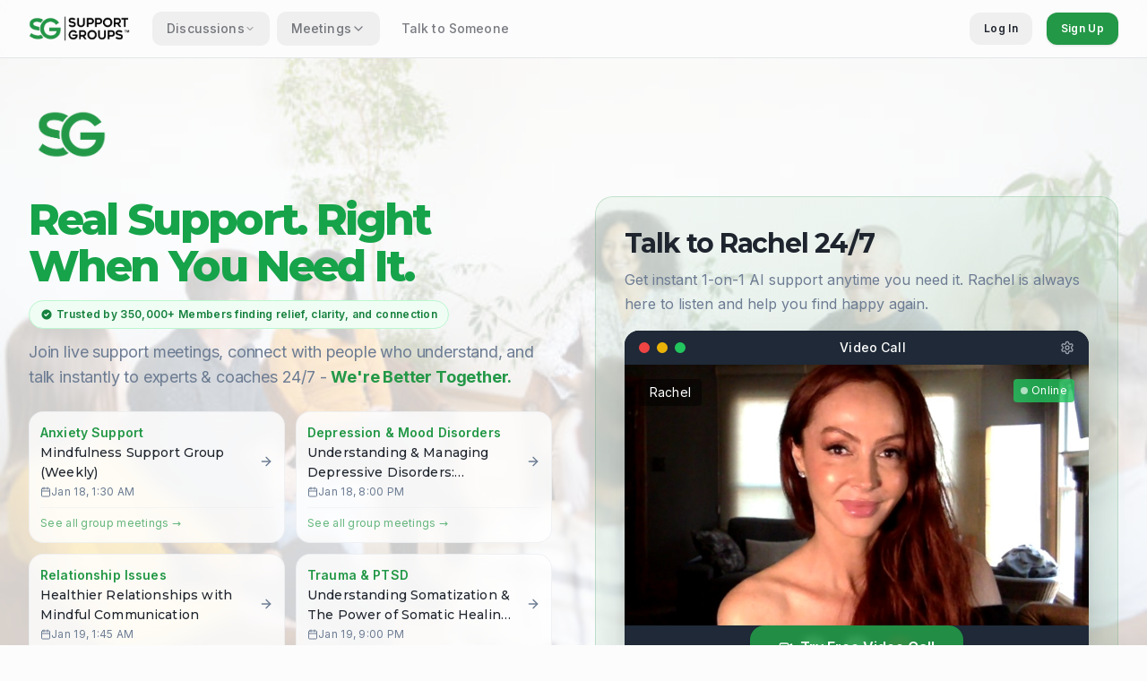

--- FILE ---
content_type: text/html; charset=utf-8
request_url: https://supportgroups.com/
body_size: 1934
content:

<!DOCTYPE html>
<html lang="en">
  <head>
    <!-- Google tag (gtag.js) -->
    <script async src="https://www.googletagmanager.com/gtag/js?id=AW-17289533438"></script>
    <script>
      window.dataLayer = window.dataLayer || [];
      function gtag(){dataLayer.push(arguments);}
      gtag('js', new Date());

      gtag('config', 'AW-17289533438');
    </script>
   <!-- datafast script for analytics -->
  <script
  defer
  data-website-id="dfid_2iDx9nJK84FWeQrIFxuZZ"
  data-domain="supportgroups.com"
  src="https://datafa.st/js/script.js">
  </script>
    
    <!-- Google Tag Manager -->
    <script>(function(w,d,s,l,i){w[l]=w[l]||[];w[l].push({'gtm.start':
    new Date().getTime(),event:'gtm.js'});var f=d.getElementsByTagName(s)[0],
    j=d.createElement(s),dl=l!='dataLayer'?'&l='+l:'';j.async=true;j.src=
    'https://www.googletagmanager.com/gtm.js?id='+i+dl;f.parentNode.insertBefore(j,f);
    })(window,document,'script','dataLayer','GTM-M2J3CGXJ');</script>
    <!-- End Google Tag Manager -->
    
    <meta charset="UTF-8" />
    <meta name="viewport" content="width=device-width, initial-scale=1.0" />
    <title>SupportGroups™ - Mental Health Support & Community</title>
    <meta name="description" content="Join over 350,000 members in our supportive community. We're committed to making therapy, support, and personal growth affordable and accessible to everyone." />
    <meta name="author" content="SupportGroups.com" />
    <link rel="icon" href="/lovable-uploads/b6f560a1-edbf-456b-ad12-a4f1d43b5480.png" type="image/png">
    
    <!-- Google tag (gtag.js) -->
    <script async src="https://www.googletagmanager.com/gtag/js?id=G-JW7MT214PS"></script>
    <script>
      window.dataLayer = window.dataLayer || [];
      function gtag(){dataLayer.push(arguments);}
      gtag('js', new Date());

      gtag('config', 'G-JW7MT214PS', {
        send_page_view: false
      });
    </script>
    
    <!-- Preconnect to critical domains for better performance -->
    <link rel="preconnect" href="https://fonts.googleapis.com">
    <link rel="preconnect" href="https://fonts.gstatic.com" crossorigin>
    <link rel="preconnect" href="https://tpmmfkgdnxgudlgbqnaj.supabase.co" crossorigin>
    <link rel="dns-prefetch" href="https://www.youtube.com">
    <link rel="dns-prefetch" href="https://www.googletagmanager.com">
    <link rel="dns-prefetch" href="https://connect.facebook.net">
    <!-- Preload critical fonts -->
    <link rel="preload" href="https://fonts.googleapis.com/css2?family=Inter:wght@300;400;500;600;700;800&family=JetBrains+Mono:wght@400;500;600&family=Montserrat:wght@400;500;600;700;800&display=swap" as="style" onload="this.onload=null;this.rel='stylesheet'">
    <noscript><link href="https://fonts.googleapis.com/css2?family=Inter:wght@300;400;500;600;700;800&family=JetBrains+Mono:wght@400;500;600&family=Montserrat:wght@400;500;600;700;800&display=swap" rel="stylesheet"></noscript>

    <meta property="og:title" content="SupportGroups™ - Mental Health Support & Community" />
    <meta property="og:description" content="Join over 350,000 members in our supportive community. We're committed to making therapy, support, and personal growth affordable and accessible to everyone." />
    <meta property="og:type" content="website" />
    <meta property="og:image" content="/homepage-social-image.png" />

    <meta name="twitter:card" content="summary_large_image" />
    <meta name="twitter:site" content="@SupportGroups" />
    <meta name="twitter:image" content="/homepage-social-image.png" />
    
    <!-- Meta Pixel Code -->
    <script>
    !function(f,b,e,v,n,t,s)
    {if(f.fbq)return;n=f.fbq=function(){n.callMethod?
    n.callMethod.apply(n,arguments):n.queue.push(arguments)};
    if(!f._fbq)f._fbq=n;n.push=n;n.loaded=!0;n.version='2.0';
    n.queue=[];t=b.createElement(e);t.async=!0;
    t.src=v;s=b.getElementsByTagName(e)[0];
    s.parentNode.insertBefore(t,s)}(window, document,'script',
    'https://connect.facebook.net/en_US/fbevents.js');
    fbq('init', '746036228599595');
    fbq('track', 'PageView');
    </script>
    
    <!-- Reddit Pixel -->
    <script>
    !function(w,d){if(!w.rdt){var p=w.rdt=function(){p.sendEvent?p.sendEvent.apply(p,arguments):p.callQueue.push(arguments)};p.callQueue=[];var t=d.createElement("script");t.src="https://www.redditstatic.com/ads/pixel.js",t.async=!0;var s=d.getElementsByTagName("script")[0];s.parentNode.insertBefore(t,s)}}(window,document);rdt('init','a2_hrirq46d4qc1');rdt('track', 'PageVisit');
    </script>
    <!-- End Reddit Pixel -->
    <script type="module" crossorigin src="/assets/index-C5iv5Gud.js"></script>
    <link rel="modulepreload" crossorigin href="/assets/react-vendor-BjbyheT0.js">
    <link rel="modulepreload" crossorigin href="/assets/ui-vendor-DrGQTPCz.js">
    <link rel="modulepreload" crossorigin href="/assets/supabase-vendor-ZMq-epB1.js">
    <link rel="modulepreload" crossorigin href="/assets/query-vendor-Co0RR-Uf.js">
    <link rel="stylesheet" crossorigin href="/assets/index-DAdQhQSP.css">
  </head>

  <body>
    
    <!-- Google Tag Manager (noscript) -->
    <noscript><iframe src="https://www.googletagmanager.com/ns.html?id=GTM-M2J3CGXJ"
    height="0" width="0" style="display:none;visibility:hidden"></iframe></noscript>
    <!-- End Google Tag Manager (noscript) -->
    
    <noscript><img height="1" width="1" style="display:none"
    src="https://www.facebook.com/tr?id=746036228599595&ev=PageView&noscript=1"
    /></noscript>
    
    <div id="root"></div>
    <!-- IMPORTANT: DO NOT REMOVE THIS SCRIPT TAG OR THIS VERY COMMENT! -->
    <script src="https://cdn.gpteng.co/gptengineer.js" type="module"></script>
  </body>
</html>


--- FILE ---
content_type: application/javascript; charset=utf-8
request_url: https://supportgroups.com/assets/query-vendor-Co0RR-Uf.js
body_size: 12639
content:
var Pe=e=>{throw TypeError(e)};var Yt=(e,t,s)=>t.has(e)||Pe("Cannot "+s);var i=(e,t,s)=>(Yt(e,t,"read from private field"),s?s.call(e):t.get(e)),c=(e,t,s)=>t.has(e)?Pe("Cannot add the same private member more than once"):t instanceof WeakSet?t.add(e):t.set(e,s),o=(e,t,s,r)=>(Yt(e,t,"write to private field"),r?r.call(e,s):t.set(e,s),s),y=(e,t,s)=>(Yt(e,t,"access private method"),s);var Vt=(e,t,s,r)=>({set _(n){o(e,t,n,s)},get _(){return i(e,t,r)}});import{r as T}from"./react-vendor-BjbyheT0.js";import{j as ss}from"./ui-vendor-DrGQTPCz.js";var Kt=class{constructor(){this.listeners=new Set,this.subscribe=this.subscribe.bind(this)}subscribe(e){return this.listeners.add(e),this.onSubscribe(),()=>{this.listeners.delete(e),this.onUnsubscribe()}}hasListeners(){return this.listeners.size>0}onSubscribe(){}onUnsubscribe(){}},is={setTimeout:(e,t)=>setTimeout(e,t),clearTimeout:e=>clearTimeout(e),setInterval:(e,t)=>setInterval(e,t),clearInterval:e=>clearInterval(e)},it,pe,Qe,rs=(Qe=class{constructor(){c(this,it,is);c(this,pe,!1)}setTimeoutProvider(e){o(this,it,e)}setTimeout(e,t){return i(this,it).setTimeout(e,t)}clearTimeout(e){i(this,it).clearTimeout(e)}setInterval(e,t){return i(this,it).setInterval(e,t)}clearInterval(e){i(this,it).clearInterval(e)}},it=new WeakMap,pe=new WeakMap,Qe),ft=new rs;function ns(e){setTimeout(e,0)}var Ot=typeof window>"u"||"Deno"in globalThis;function j(){}function as(e,t){return typeof e=="function"?e(t):e}function te(e){return typeof e=="number"&&e>=0&&e!==1/0}function Le(e,t){return Math.max(e+(t||0)-Date.now(),0)}function dt(e,t){return typeof e=="function"?e(t):e}function _(e,t){return typeof e=="function"?e(t):e}function we(e,t){const{type:s="all",exact:r,fetchStatus:n,predicate:a,queryKey:u,stale:h}=e;if(u){if(r){if(t.queryHash!==me(u,t.options))return!1}else if(!Lt(t.queryKey,u))return!1}if(s!=="all"){const l=t.isActive();if(s==="active"&&!l||s==="inactive"&&l)return!1}return!(typeof h=="boolean"&&t.isStale()!==h||n&&n!==t.state.fetchStatus||a&&!a(t))}function Ce(e,t){const{exact:s,status:r,predicate:n,mutationKey:a}=e;if(a){if(!t.options.mutationKey)return!1;if(s){if(St(t.options.mutationKey)!==St(a))return!1}else if(!Lt(t.options.mutationKey,a))return!1}return!(r&&t.state.status!==r||n&&!n(t))}function me(e,t){return((t==null?void 0:t.queryKeyHashFn)||St)(e)}function St(e){return JSON.stringify(e,(t,s)=>ee(s)?Object.keys(s).sort().reduce((r,n)=>(r[n]=s[n],r),{}):s)}function Lt(e,t){return e===t?!0:typeof e!=typeof t?!1:e&&t&&typeof e=="object"&&typeof t=="object"?Object.keys(t).every(s=>Lt(e[s],t[s])):!1}var os=Object.prototype.hasOwnProperty;function Ne(e,t){if(e===t)return e;const s=Oe(e)&&Oe(t);if(!s&&!(ee(e)&&ee(t)))return t;const n=(s?e:Object.keys(e)).length,a=s?t:Object.keys(t),u=a.length,h=s?new Array(u):{};let l=0;for(let m=0;m<u;m++){const b=s?m:a[m],f=e[b],P=t[b];if(f===P){h[b]=f,(s?m<n:os.call(e,b))&&l++;continue}if(f===null||P===null||typeof f!="object"||typeof P!="object"){h[b]=P;continue}const v=Ne(f,P);h[b]=v,v===f&&l++}return n===u&&l===n?e:h}function Jt(e,t){if(!t||Object.keys(e).length!==Object.keys(t).length)return!1;for(const s in e)if(e[s]!==t[s])return!1;return!0}function Oe(e){return Array.isArray(e)&&e.length===Object.keys(e).length}function ee(e){if(!Se(e))return!1;const t=e.constructor;if(t===void 0)return!0;const s=t.prototype;return!(!Se(s)||!s.hasOwnProperty("isPrototypeOf")||Object.getPrototypeOf(e)!==Object.prototype)}function Se(e){return Object.prototype.toString.call(e)==="[object Object]"}function us(e){return new Promise(t=>{ft.setTimeout(t,e)})}function se(e,t,s){return typeof s.structuralSharing=="function"?s.structuralSharing(e,t):s.structuralSharing!==!1?Ne(e,t):t}function hs(e,t,s=0){const r=[...e,t];return s&&r.length>s?r.slice(1):r}function cs(e,t,s=0){const r=[t,...e];return s&&r.length>s?r.slice(0,-1):r}var ve=Symbol();function _e(e,t){return!e.queryFn&&(t!=null&&t.initialPromise)?()=>t.initialPromise:!e.queryFn||e.queryFn===ve?()=>Promise.reject(new Error(`Missing queryFn: '${e.queryHash}'`)):e.queryFn}function He(e,t){return typeof e=="function"?e(...t):!!e}var yt,rt,Ft,xe,ls=(xe=class extends Kt{constructor(){super();c(this,yt);c(this,rt);c(this,Ft);o(this,Ft,t=>{if(!Ot&&window.addEventListener){const s=()=>t();return window.addEventListener("visibilitychange",s,!1),()=>{window.removeEventListener("visibilitychange",s)}}})}onSubscribe(){i(this,rt)||this.setEventListener(i(this,Ft))}onUnsubscribe(){var t;this.hasListeners()||((t=i(this,rt))==null||t.call(this),o(this,rt,void 0))}setEventListener(t){var s;o(this,Ft,t),(s=i(this,rt))==null||s.call(this),o(this,rt,t(r=>{typeof r=="boolean"?this.setFocused(r):this.onFocus()}))}setFocused(t){i(this,yt)!==t&&(o(this,yt,t),this.onFocus())}onFocus(){const t=this.isFocused();this.listeners.forEach(s=>{s(t)})}isFocused(){var t;return typeof i(this,yt)=="boolean"?i(this,yt):((t=globalThis.document)==null?void 0:t.visibilityState)!=="hidden"}},yt=new WeakMap,rt=new WeakMap,Ft=new WeakMap,xe),ge=new ls;function ie(){let e,t;const s=new Promise((n,a)=>{e=n,t=a});s.status="pending",s.catch(()=>{});function r(n){Object.assign(s,n),delete s.resolve,delete s.reject}return s.resolve=n=>{r({status:"fulfilled",value:n}),e(n)},s.reject=n=>{r({status:"rejected",reason:n}),t(n)},s}var ds=ns;function fs(){let e=[],t=0,s=h=>{h()},r=h=>{h()},n=ds;const a=h=>{t?e.push(h):n(()=>{s(h)})},u=()=>{const h=e;e=[],h.length&&n(()=>{r(()=>{h.forEach(l=>{s(l)})})})};return{batch:h=>{let l;t++;try{l=h()}finally{t--,t||u()}return l},batchCalls:h=>(...l)=>{a(()=>{h(...l)})},schedule:a,setNotifyFunction:h=>{s=h},setBatchNotifyFunction:h=>{r=h},setScheduler:h=>{n=h}}}var M=fs(),Et,nt,Mt,Ie,ys=(Ie=class extends Kt{constructor(){super();c(this,Et,!0);c(this,nt);c(this,Mt);o(this,Mt,t=>{if(!Ot&&window.addEventListener){const s=()=>t(!0),r=()=>t(!1);return window.addEventListener("online",s,!1),window.addEventListener("offline",r,!1),()=>{window.removeEventListener("online",s),window.removeEventListener("offline",r)}}})}onSubscribe(){i(this,nt)||this.setEventListener(i(this,Mt))}onUnsubscribe(){var t;this.hasListeners()||((t=i(this,nt))==null||t.call(this),o(this,nt,void 0))}setEventListener(t){var s;o(this,Mt,t),(s=i(this,nt))==null||s.call(this),o(this,nt,t(this.setOnline.bind(this)))}setOnline(t){i(this,Et)!==t&&(o(this,Et,t),this.listeners.forEach(r=>{r(t)}))}isOnline(){return i(this,Et)}},Et=new WeakMap,nt=new WeakMap,Mt=new WeakMap,Ie),Zt=new ys;function ps(e){return Math.min(1e3*2**e,3e4)}function Ge(e){return(e??"online")==="online"?Zt.isOnline():!0}var re=class extends Error{constructor(e){super("CancelledError"),this.revert=e==null?void 0:e.revert,this.silent=e==null?void 0:e.silent}};function Be(e){let t=!1,s=0,r;const n=ie(),a=()=>n.status!=="pending",u=p=>{var w;if(!a()){const S=new re(p);P(S),(w=e.onCancel)==null||w.call(e,S)}},h=()=>{t=!0},l=()=>{t=!1},m=()=>ge.isFocused()&&(e.networkMode==="always"||Zt.isOnline())&&e.canRun(),b=()=>Ge(e.networkMode)&&e.canRun(),f=p=>{a()||(r==null||r(),n.resolve(p))},P=p=>{a()||(r==null||r(),n.reject(p))},v=()=>new Promise(p=>{var w;r=S=>{(a()||m())&&p(S)},(w=e.onPause)==null||w.call(e)}).then(()=>{var p;r=void 0,a()||(p=e.onContinue)==null||p.call(e)}),E=()=>{if(a())return;let p;const w=s===0?e.initialPromise:void 0;try{p=w??e.fn()}catch(S){p=Promise.reject(S)}Promise.resolve(p).then(f).catch(S=>{var q;if(a())return;const Q=e.retry??(Ot?0:3),R=e.retryDelay??ps,d=typeof R=="function"?R(s,S):R,x=Q===!0||typeof Q=="number"&&s<Q||typeof Q=="function"&&Q(s,S);if(t||!x){P(S);return}s++,(q=e.onFail)==null||q.call(e,s,S),us(d).then(()=>m()?void 0:v()).then(()=>{t?P(S):E()})})};return{promise:n,status:()=>n.status,cancel:u,continue:()=>(r==null||r(),n),cancelRetry:h,continueRetry:l,canStart:b,start:()=>(b()?E():v().then(E),n)}}var pt,Te,ze=(Te=class{constructor(){c(this,pt)}destroy(){this.clearGcTimeout()}scheduleGc(){this.clearGcTimeout(),te(this.gcTime)&&o(this,pt,ft.setTimeout(()=>{this.optionalRemove()},this.gcTime))}updateGcTime(e){this.gcTime=Math.max(this.gcTime||0,e??(Ot?1/0:5*60*1e3))}clearGcTimeout(){i(this,pt)&&(ft.clearTimeout(i(this,pt)),o(this,pt,void 0))}},pt=new WeakMap,Te),mt,Qt,N,vt,I,Nt,gt,H,W,De,ms=(De=class extends ze{constructor(t){super();c(this,H);c(this,mt);c(this,Qt);c(this,N);c(this,vt);c(this,I);c(this,Nt);c(this,gt);o(this,gt,!1),o(this,Nt,t.defaultOptions),this.setOptions(t.options),this.observers=[],o(this,vt,t.client),o(this,N,i(this,vt).getQueryCache()),this.queryKey=t.queryKey,this.queryHash=t.queryHash,o(this,mt,Re(this.options)),this.state=t.state??i(this,mt),this.scheduleGc()}get meta(){return this.options.meta}get promise(){var t;return(t=i(this,I))==null?void 0:t.promise}setOptions(t){if(this.options={...i(this,Nt),...t},this.updateGcTime(this.options.gcTime),this.state&&this.state.data===void 0){const s=Re(this.options);s.data!==void 0&&(this.setData(s.data,{updatedAt:s.dataUpdatedAt,manual:!0}),o(this,mt,s))}}optionalRemove(){!this.observers.length&&this.state.fetchStatus==="idle"&&i(this,N).remove(this)}setData(t,s){const r=se(this.state.data,t,this.options);return y(this,H,W).call(this,{data:r,type:"success",dataUpdatedAt:s==null?void 0:s.updatedAt,manual:s==null?void 0:s.manual}),r}setState(t,s){y(this,H,W).call(this,{type:"setState",state:t,setStateOptions:s})}cancel(t){var r,n;const s=(r=i(this,I))==null?void 0:r.promise;return(n=i(this,I))==null||n.cancel(t),s?s.then(j).catch(j):Promise.resolve()}destroy(){super.destroy(),this.cancel({silent:!0})}reset(){this.destroy(),this.setState(i(this,mt))}isActive(){return this.observers.some(t=>_(t.options.enabled,this)!==!1)}isDisabled(){return this.getObserversCount()>0?!this.isActive():this.options.queryFn===ve||this.state.dataUpdateCount+this.state.errorUpdateCount===0}isStatic(){return this.getObserversCount()>0?this.observers.some(t=>dt(t.options.staleTime,this)==="static"):!1}isStale(){return this.getObserversCount()>0?this.observers.some(t=>t.getCurrentResult().isStale):this.state.data===void 0||this.state.isInvalidated}isStaleByTime(t=0){return this.state.data===void 0?!0:t==="static"?!1:this.state.isInvalidated?!0:!Le(this.state.dataUpdatedAt,t)}onFocus(){var s;const t=this.observers.find(r=>r.shouldFetchOnWindowFocus());t==null||t.refetch({cancelRefetch:!1}),(s=i(this,I))==null||s.continue()}onOnline(){var s;const t=this.observers.find(r=>r.shouldFetchOnReconnect());t==null||t.refetch({cancelRefetch:!1}),(s=i(this,I))==null||s.continue()}addObserver(t){this.observers.includes(t)||(this.observers.push(t),this.clearGcTimeout(),i(this,N).notify({type:"observerAdded",query:this,observer:t}))}removeObserver(t){this.observers.includes(t)&&(this.observers=this.observers.filter(s=>s!==t),this.observers.length||(i(this,I)&&(i(this,gt)?i(this,I).cancel({revert:!0}):i(this,I).cancelRetry()),this.scheduleGc()),i(this,N).notify({type:"observerRemoved",query:this,observer:t}))}getObserversCount(){return this.observers.length}invalidate(){this.state.isInvalidated||y(this,H,W).call(this,{type:"invalidate"})}async fetch(t,s){var l,m,b,f,P,v,E,p,w,S,Q,R;if(this.state.fetchStatus!=="idle"&&((l=i(this,I))==null?void 0:l.status())!=="rejected"){if(this.state.data!==void 0&&(s!=null&&s.cancelRefetch))this.cancel({silent:!0});else if(i(this,I))return i(this,I).continueRetry(),i(this,I).promise}if(t&&this.setOptions(t),!this.options.queryFn){const d=this.observers.find(x=>x.options.queryFn);d&&this.setOptions(d.options)}const r=new AbortController,n=d=>{Object.defineProperty(d,"signal",{enumerable:!0,get:()=>(o(this,gt,!0),r.signal)})},a=()=>{const d=_e(this.options,s),q=(()=>{const tt={client:i(this,vt),queryKey:this.queryKey,meta:this.meta};return n(tt),tt})();return o(this,gt,!1),this.options.persister?this.options.persister(d,q,this):d(q)},h=(()=>{const d={fetchOptions:s,options:this.options,queryKey:this.queryKey,client:i(this,vt),state:this.state,fetchFn:a};return n(d),d})();(m=this.options.behavior)==null||m.onFetch(h,this),o(this,Qt,this.state),(this.state.fetchStatus==="idle"||this.state.fetchMeta!==((b=h.fetchOptions)==null?void 0:b.meta))&&y(this,H,W).call(this,{type:"fetch",meta:(f=h.fetchOptions)==null?void 0:f.meta}),o(this,I,Be({initialPromise:s==null?void 0:s.initialPromise,fn:h.fetchFn,onCancel:d=>{d instanceof re&&d.revert&&this.setState({...i(this,Qt),fetchStatus:"idle"}),r.abort()},onFail:(d,x)=>{y(this,H,W).call(this,{type:"failed",failureCount:d,error:x})},onPause:()=>{y(this,H,W).call(this,{type:"pause"})},onContinue:()=>{y(this,H,W).call(this,{type:"continue"})},retry:h.options.retry,retryDelay:h.options.retryDelay,networkMode:h.options.networkMode,canRun:()=>!0}));try{const d=await i(this,I).start();if(d===void 0)throw new Error(`${this.queryHash} data is undefined`);return this.setData(d),(v=(P=i(this,N).config).onSuccess)==null||v.call(P,d,this),(p=(E=i(this,N).config).onSettled)==null||p.call(E,d,this.state.error,this),d}catch(d){if(d instanceof re){if(d.silent)return i(this,I).promise;if(d.revert){if(this.state.data===void 0)throw d;return this.state.data}}throw y(this,H,W).call(this,{type:"error",error:d}),(S=(w=i(this,N).config).onError)==null||S.call(w,d,this),(R=(Q=i(this,N).config).onSettled)==null||R.call(Q,this.state.data,d,this),d}finally{this.scheduleGc()}}},mt=new WeakMap,Qt=new WeakMap,N=new WeakMap,vt=new WeakMap,I=new WeakMap,Nt=new WeakMap,gt=new WeakMap,H=new WeakSet,W=function(t){const s=r=>{switch(t.type){case"failed":return{...r,fetchFailureCount:t.failureCount,fetchFailureReason:t.error};case"pause":return{...r,fetchStatus:"paused"};case"continue":return{...r,fetchStatus:"fetching"};case"fetch":return{...r,...Ve(r.data,this.options),fetchMeta:t.meta??null};case"success":const n={...r,data:t.data,dataUpdateCount:r.dataUpdateCount+1,dataUpdatedAt:t.dataUpdatedAt??Date.now(),error:null,isInvalidated:!1,status:"success",...!t.manual&&{fetchStatus:"idle",fetchFailureCount:0,fetchFailureReason:null}};return o(this,Qt,t.manual?n:void 0),n;case"error":const a=t.error;return{...r,error:a,errorUpdateCount:r.errorUpdateCount+1,errorUpdatedAt:Date.now(),fetchFailureCount:r.fetchFailureCount+1,fetchFailureReason:a,fetchStatus:"idle",status:"error"};case"invalidate":return{...r,isInvalidated:!0};case"setState":return{...r,...t.state}}};this.state=s(this.state),M.batch(()=>{this.observers.forEach(r=>{r.onQueryUpdate()}),i(this,N).notify({query:this,type:"updated",action:t})})},De);function Ve(e,t){return{fetchFailureCount:0,fetchFailureReason:null,fetchStatus:Ge(t.networkMode)?"fetching":"paused",...e===void 0&&{error:null,status:"pending"}}}function Re(e){const t=typeof e.initialData=="function"?e.initialData():e.initialData,s=t!==void 0,r=s?typeof e.initialDataUpdatedAt=="function"?e.initialDataUpdatedAt():e.initialDataUpdatedAt:0;return{data:t,dataUpdateCount:0,dataUpdatedAt:s?r??Date.now():0,error:null,errorUpdateCount:0,errorUpdatedAt:0,fetchFailureCount:0,fetchFailureReason:null,fetchMeta:null,isInvalidated:!1,status:s?"success":"pending",fetchStatus:"idle"}}var K,g,_t,A,bt,xt,$,at,Ht,It,Tt,Pt,wt,ot,Dt,O,kt,ne,ae,oe,ue,he,ce,le,$e,Ae,We=(Ae=class extends Kt{constructor(t,s){super();c(this,O);c(this,K);c(this,g);c(this,_t);c(this,A);c(this,bt);c(this,xt);c(this,$);c(this,at);c(this,Ht);c(this,It);c(this,Tt);c(this,Pt);c(this,wt);c(this,ot);c(this,Dt,new Set);this.options=s,o(this,K,t),o(this,at,null),o(this,$,ie()),this.bindMethods(),this.setOptions(s)}bindMethods(){this.refetch=this.refetch.bind(this)}onSubscribe(){this.listeners.size===1&&(i(this,g).addObserver(this),Fe(i(this,g),this.options)?y(this,O,kt).call(this):this.updateResult(),y(this,O,ue).call(this))}onUnsubscribe(){this.hasListeners()||this.destroy()}shouldFetchOnReconnect(){return de(i(this,g),this.options,this.options.refetchOnReconnect)}shouldFetchOnWindowFocus(){return de(i(this,g),this.options,this.options.refetchOnWindowFocus)}destroy(){this.listeners=new Set,y(this,O,he).call(this),y(this,O,ce).call(this),i(this,g).removeObserver(this)}setOptions(t){const s=this.options,r=i(this,g);if(this.options=i(this,K).defaultQueryOptions(t),this.options.enabled!==void 0&&typeof this.options.enabled!="boolean"&&typeof this.options.enabled!="function"&&typeof _(this.options.enabled,i(this,g))!="boolean")throw new Error("Expected enabled to be a boolean or a callback that returns a boolean");y(this,O,le).call(this),i(this,g).setOptions(this.options),s._defaulted&&!Jt(this.options,s)&&i(this,K).getQueryCache().notify({type:"observerOptionsUpdated",query:i(this,g),observer:this});const n=this.hasListeners();n&&Ee(i(this,g),r,this.options,s)&&y(this,O,kt).call(this),this.updateResult(),n&&(i(this,g)!==r||_(this.options.enabled,i(this,g))!==_(s.enabled,i(this,g))||dt(this.options.staleTime,i(this,g))!==dt(s.staleTime,i(this,g)))&&y(this,O,ne).call(this);const a=y(this,O,ae).call(this);n&&(i(this,g)!==r||_(this.options.enabled,i(this,g))!==_(s.enabled,i(this,g))||a!==i(this,ot))&&y(this,O,oe).call(this,a)}getOptimisticResult(t){const s=i(this,K).getQueryCache().build(i(this,K),t),r=this.createResult(s,t);return gs(this,r)&&(o(this,A,r),o(this,xt,this.options),o(this,bt,i(this,g).state)),r}getCurrentResult(){return i(this,A)}trackResult(t,s){return new Proxy(t,{get:(r,n)=>(this.trackProp(n),s==null||s(n),n==="promise"&&!this.options.experimental_prefetchInRender&&i(this,$).status==="pending"&&i(this,$).reject(new Error("experimental_prefetchInRender feature flag is not enabled")),Reflect.get(r,n))})}trackProp(t){i(this,Dt).add(t)}getCurrentQuery(){return i(this,g)}refetch({...t}={}){return this.fetch({...t})}fetchOptimistic(t){const s=i(this,K).defaultQueryOptions(t),r=i(this,K).getQueryCache().build(i(this,K),s);return r.fetch().then(()=>this.createResult(r,s))}fetch(t){return y(this,O,kt).call(this,{...t,cancelRefetch:t.cancelRefetch??!0}).then(()=>(this.updateResult(),i(this,A)))}createResult(t,s){var et;const r=i(this,g),n=this.options,a=i(this,A),u=i(this,bt),h=i(this,xt),m=t!==r?t.state:i(this,_t),{state:b}=t;let f={...b},P=!1,v;if(s._optimisticResults){const C=this.hasListeners(),L=!C&&Fe(t,s),Rt=C&&Ee(t,r,s,n);(L||Rt)&&(f={...f,...Ve(b.data,t.options)}),s._optimisticResults==="isRestoring"&&(f.fetchStatus="idle")}let{error:E,errorUpdatedAt:p,status:w}=f;v=f.data;let S=!1;if(s.placeholderData!==void 0&&v===void 0&&w==="pending"){let C;a!=null&&a.isPlaceholderData&&s.placeholderData===(h==null?void 0:h.placeholderData)?(C=a.data,S=!0):C=typeof s.placeholderData=="function"?s.placeholderData((et=i(this,Tt))==null?void 0:et.state.data,i(this,Tt)):s.placeholderData,C!==void 0&&(w="success",v=se(a==null?void 0:a.data,C,s),P=!0)}if(s.select&&v!==void 0&&!S)if(a&&v===(u==null?void 0:u.data)&&s.select===i(this,Ht))v=i(this,It);else try{o(this,Ht,s.select),v=s.select(v),v=se(a==null?void 0:a.data,v,s),o(this,It,v),o(this,at,null)}catch(C){o(this,at,C)}i(this,at)&&(E=i(this,at),v=i(this,It),p=Date.now(),w="error");const Q=f.fetchStatus==="fetching",R=w==="pending",d=w==="error",x=R&&Q,q=v!==void 0,D={status:w,fetchStatus:f.fetchStatus,isPending:R,isSuccess:w==="success",isError:d,isInitialLoading:x,isLoading:x,data:v,dataUpdatedAt:f.dataUpdatedAt,error:E,errorUpdatedAt:p,failureCount:f.fetchFailureCount,failureReason:f.fetchFailureReason,errorUpdateCount:f.errorUpdateCount,isFetched:f.dataUpdateCount>0||f.errorUpdateCount>0,isFetchedAfterMount:f.dataUpdateCount>m.dataUpdateCount||f.errorUpdateCount>m.errorUpdateCount,isFetching:Q,isRefetching:Q&&!R,isLoadingError:d&&!q,isPaused:f.fetchStatus==="paused",isPlaceholderData:P,isRefetchError:d&&q,isStale:be(t,s),refetch:this.refetch,promise:i(this,$),isEnabled:_(s.enabled,t)!==!1};if(this.options.experimental_prefetchInRender){const C=zt=>{D.status==="error"?zt.reject(D.error):D.data!==void 0&&zt.resolve(D.data)},L=()=>{const zt=o(this,$,D.promise=ie());C(zt)},Rt=i(this,$);switch(Rt.status){case"pending":t.queryHash===r.queryHash&&C(Rt);break;case"fulfilled":(D.status==="error"||D.data!==Rt.value)&&L();break;case"rejected":(D.status!=="error"||D.error!==Rt.reason)&&L();break}}return D}updateResult(){const t=i(this,A),s=this.createResult(i(this,g),this.options);if(o(this,bt,i(this,g).state),o(this,xt,this.options),i(this,bt).data!==void 0&&o(this,Tt,i(this,g)),Jt(s,t))return;o(this,A,s);const r=()=>{if(!t)return!0;const{notifyOnChangeProps:n}=this.options,a=typeof n=="function"?n():n;if(a==="all"||!a&&!i(this,Dt).size)return!0;const u=new Set(a??i(this,Dt));return this.options.throwOnError&&u.add("error"),Object.keys(i(this,A)).some(h=>{const l=h;return i(this,A)[l]!==t[l]&&u.has(l)})};y(this,O,$e).call(this,{listeners:r()})}onQueryUpdate(){this.updateResult(),this.hasListeners()&&y(this,O,ue).call(this)}},K=new WeakMap,g=new WeakMap,_t=new WeakMap,A=new WeakMap,bt=new WeakMap,xt=new WeakMap,$=new WeakMap,at=new WeakMap,Ht=new WeakMap,It=new WeakMap,Tt=new WeakMap,Pt=new WeakMap,wt=new WeakMap,ot=new WeakMap,Dt=new WeakMap,O=new WeakSet,kt=function(t){y(this,O,le).call(this);let s=i(this,g).fetch(this.options,t);return t!=null&&t.throwOnError||(s=s.catch(j)),s},ne=function(){y(this,O,he).call(this);const t=dt(this.options.staleTime,i(this,g));if(Ot||i(this,A).isStale||!te(t))return;const r=Le(i(this,A).dataUpdatedAt,t)+1;o(this,Pt,ft.setTimeout(()=>{i(this,A).isStale||this.updateResult()},r))},ae=function(){return(typeof this.options.refetchInterval=="function"?this.options.refetchInterval(i(this,g)):this.options.refetchInterval)??!1},oe=function(t){y(this,O,ce).call(this),o(this,ot,t),!(Ot||_(this.options.enabled,i(this,g))===!1||!te(i(this,ot))||i(this,ot)===0)&&o(this,wt,ft.setInterval(()=>{(this.options.refetchIntervalInBackground||ge.isFocused())&&y(this,O,kt).call(this)},i(this,ot)))},ue=function(){y(this,O,ne).call(this),y(this,O,oe).call(this,y(this,O,ae).call(this))},he=function(){i(this,Pt)&&(ft.clearTimeout(i(this,Pt)),o(this,Pt,void 0))},ce=function(){i(this,wt)&&(ft.clearInterval(i(this,wt)),o(this,wt,void 0))},le=function(){const t=i(this,K).getQueryCache().build(i(this,K),this.options);if(t===i(this,g))return;const s=i(this,g);o(this,g,t),o(this,_t,t.state),this.hasListeners()&&(s==null||s.removeObserver(this),t.addObserver(this))},$e=function(t){M.batch(()=>{t.listeners&&this.listeners.forEach(s=>{s(i(this,A))}),i(this,K).getQueryCache().notify({query:i(this,g),type:"observerResultsUpdated"})})},Ae);function vs(e,t){return _(t.enabled,e)!==!1&&e.state.data===void 0&&!(e.state.status==="error"&&t.retryOnMount===!1)}function Fe(e,t){return vs(e,t)||e.state.data!==void 0&&de(e,t,t.refetchOnMount)}function de(e,t,s){if(_(t.enabled,e)!==!1&&dt(t.staleTime,e)!=="static"){const r=typeof s=="function"?s(e):s;return r==="always"||r!==!1&&be(e,t)}return!1}function Ee(e,t,s,r){return(e!==t||_(r.enabled,e)===!1)&&(!s.suspense||e.state.status!=="error")&&be(e,s)}function be(e,t){return _(t.enabled,e)!==!1&&e.isStaleByTime(dt(t.staleTime,e))}function gs(e,t){return!Jt(e.getCurrentResult(),t)}function Xt(e){return{onFetch:(t,s)=>{var b,f,P,v,E;const r=t.options,n=(P=(f=(b=t.fetchOptions)==null?void 0:b.meta)==null?void 0:f.fetchMore)==null?void 0:P.direction,a=((v=t.state.data)==null?void 0:v.pages)||[],u=((E=t.state.data)==null?void 0:E.pageParams)||[];let h={pages:[],pageParams:[]},l=0;const m=async()=>{let p=!1;const w=R=>{Object.defineProperty(R,"signal",{enumerable:!0,get:()=>(t.signal.aborted?p=!0:t.signal.addEventListener("abort",()=>{p=!0}),t.signal)})},S=_e(t.options,t.fetchOptions),Q=async(R,d,x)=>{if(p)return Promise.reject();if(d==null&&R.pages.length)return Promise.resolve(R);const tt=(()=>{const L={client:t.client,queryKey:t.queryKey,pageParam:d,direction:x?"backward":"forward",meta:t.options.meta};return w(L),L})(),D=await S(tt),{maxPages:et}=t.options,C=x?cs:hs;return{pages:C(R.pages,D,et),pageParams:C(R.pageParams,d,et)}};if(n&&a.length){const R=n==="backward",d=R?Je:fe,x={pages:a,pageParams:u},q=d(r,x);h=await Q(x,q,R)}else{const R=e??a.length;do{const d=l===0?u[0]??r.initialPageParam:fe(r,h);if(l>0&&d==null)break;h=await Q(h,d),l++}while(l<R)}return h};t.options.persister?t.fetchFn=()=>{var p,w;return(w=(p=t.options).persister)==null?void 0:w.call(p,m,{client:t.client,queryKey:t.queryKey,meta:t.options.meta,signal:t.signal},s)}:t.fetchFn=m}}}function fe(e,{pages:t,pageParams:s}){const r=t.length-1;return t.length>0?e.getNextPageParam(t[r],t,s[r],s):void 0}function Je(e,{pages:t,pageParams:s}){var r;return t.length>0?(r=e.getPreviousPageParam)==null?void 0:r.call(e,t[0],t,s[0],s):void 0}function bs(e,t){return t?fe(e,t)!=null:!1}function Ps(e,t){return!t||!e.getPreviousPageParam?!1:Je(e,t)!=null}var ws=class extends We{constructor(e,t){super(e,t)}bindMethods(){super.bindMethods(),this.fetchNextPage=this.fetchNextPage.bind(this),this.fetchPreviousPage=this.fetchPreviousPage.bind(this)}setOptions(e){super.setOptions({...e,behavior:Xt()})}getOptimisticResult(e){return e.behavior=Xt(),super.getOptimisticResult(e)}fetchNextPage(e){return this.fetch({...e,meta:{fetchMore:{direction:"forward"}}})}fetchPreviousPage(e){return this.fetch({...e,meta:{fetchMore:{direction:"backward"}}})}createResult(e,t){var E,p;const{state:s}=e,r=super.createResult(e,t),{isFetching:n,isRefetching:a,isError:u,isRefetchError:h}=r,l=(p=(E=s.fetchMeta)==null?void 0:E.fetchMore)==null?void 0:p.direction,m=u&&l==="forward",b=n&&l==="forward",f=u&&l==="backward",P=n&&l==="backward";return{...r,fetchNextPage:this.fetchNextPage,fetchPreviousPage:this.fetchPreviousPage,hasNextPage:bs(t,s.data),hasPreviousPage:Ps(t,s.data),isFetchNextPageError:m,isFetchingNextPage:b,isFetchPreviousPageError:f,isFetchingPreviousPage:P,isRefetchError:h&&!m&&!f,isRefetching:a&&!b&&!P}}},Gt,B,U,Ct,z,st,Ue,Cs=(Ue=class extends ze{constructor(t){super();c(this,z);c(this,Gt);c(this,B);c(this,U);c(this,Ct);o(this,Gt,t.client),this.mutationId=t.mutationId,o(this,U,t.mutationCache),o(this,B,[]),this.state=t.state||Ze(),this.setOptions(t.options),this.scheduleGc()}setOptions(t){this.options=t,this.updateGcTime(this.options.gcTime)}get meta(){return this.options.meta}addObserver(t){i(this,B).includes(t)||(i(this,B).push(t),this.clearGcTimeout(),i(this,U).notify({type:"observerAdded",mutation:this,observer:t}))}removeObserver(t){o(this,B,i(this,B).filter(s=>s!==t)),this.scheduleGc(),i(this,U).notify({type:"observerRemoved",mutation:this,observer:t})}optionalRemove(){i(this,B).length||(this.state.status==="pending"?this.scheduleGc():i(this,U).remove(this))}continue(){var t;return((t=i(this,Ct))==null?void 0:t.continue())??this.execute(this.state.variables)}async execute(t){var u,h,l,m,b,f,P,v,E,p,w,S,Q,R,d,x,q,tt,D,et;const s=()=>{y(this,z,st).call(this,{type:"continue"})},r={client:i(this,Gt),meta:this.options.meta,mutationKey:this.options.mutationKey};o(this,Ct,Be({fn:()=>this.options.mutationFn?this.options.mutationFn(t,r):Promise.reject(new Error("No mutationFn found")),onFail:(C,L)=>{y(this,z,st).call(this,{type:"failed",failureCount:C,error:L})},onPause:()=>{y(this,z,st).call(this,{type:"pause"})},onContinue:s,retry:this.options.retry??0,retryDelay:this.options.retryDelay,networkMode:this.options.networkMode,canRun:()=>i(this,U).canRun(this)}));const n=this.state.status==="pending",a=!i(this,Ct).canStart();try{if(n)s();else{y(this,z,st).call(this,{type:"pending",variables:t,isPaused:a}),await((h=(u=i(this,U).config).onMutate)==null?void 0:h.call(u,t,this,r));const L=await((m=(l=this.options).onMutate)==null?void 0:m.call(l,t,r));L!==this.state.context&&y(this,z,st).call(this,{type:"pending",context:L,variables:t,isPaused:a})}const C=await i(this,Ct).start();return await((f=(b=i(this,U).config).onSuccess)==null?void 0:f.call(b,C,t,this.state.context,this,r)),await((v=(P=this.options).onSuccess)==null?void 0:v.call(P,C,t,this.state.context,r)),await((p=(E=i(this,U).config).onSettled)==null?void 0:p.call(E,C,null,this.state.variables,this.state.context,this,r)),await((S=(w=this.options).onSettled)==null?void 0:S.call(w,C,null,t,this.state.context,r)),y(this,z,st).call(this,{type:"success",data:C}),C}catch(C){try{throw await((R=(Q=i(this,U).config).onError)==null?void 0:R.call(Q,C,t,this.state.context,this,r)),await((x=(d=this.options).onError)==null?void 0:x.call(d,C,t,this.state.context,r)),await((tt=(q=i(this,U).config).onSettled)==null?void 0:tt.call(q,void 0,C,this.state.variables,this.state.context,this,r)),await((et=(D=this.options).onSettled)==null?void 0:et.call(D,void 0,C,t,this.state.context,r)),C}finally{y(this,z,st).call(this,{type:"error",error:C})}}finally{i(this,U).runNext(this)}}},Gt=new WeakMap,B=new WeakMap,U=new WeakMap,Ct=new WeakMap,z=new WeakSet,st=function(t){const s=r=>{switch(t.type){case"failed":return{...r,failureCount:t.failureCount,failureReason:t.error};case"pause":return{...r,isPaused:!0};case"continue":return{...r,isPaused:!1};case"pending":return{...r,context:t.context,data:void 0,failureCount:0,failureReason:null,error:null,isPaused:t.isPaused,status:"pending",variables:t.variables,submittedAt:Date.now()};case"success":return{...r,data:t.data,failureCount:0,failureReason:null,error:null,status:"success",isPaused:!1};case"error":return{...r,data:void 0,error:t.error,failureCount:r.failureCount+1,failureReason:t.error,isPaused:!1,status:"error"}}};this.state=s(this.state),M.batch(()=>{i(this,B).forEach(r=>{r.onMutationUpdate(t)}),i(this,U).notify({mutation:this,type:"updated",action:t})})},Ue);function Ze(){return{context:void 0,data:void 0,error:null,failureCount:0,failureReason:null,isPaused:!1,status:"idle",variables:void 0,submittedAt:0}}var J,G,Bt,je,Os=(je=class extends Kt{constructor(t={}){super();c(this,J);c(this,G);c(this,Bt);this.config=t,o(this,J,new Set),o(this,G,new Map),o(this,Bt,0)}build(t,s,r){const n=new Cs({client:t,mutationCache:this,mutationId:++Vt(this,Bt)._,options:t.defaultMutationOptions(s),state:r});return this.add(n),n}add(t){i(this,J).add(t);const s=Wt(t);if(typeof s=="string"){const r=i(this,G).get(s);r?r.push(t):i(this,G).set(s,[t])}this.notify({type:"added",mutation:t})}remove(t){if(i(this,J).delete(t)){const s=Wt(t);if(typeof s=="string"){const r=i(this,G).get(s);if(r)if(r.length>1){const n=r.indexOf(t);n!==-1&&r.splice(n,1)}else r[0]===t&&i(this,G).delete(s)}}this.notify({type:"removed",mutation:t})}canRun(t){const s=Wt(t);if(typeof s=="string"){const r=i(this,G).get(s),n=r==null?void 0:r.find(a=>a.state.status==="pending");return!n||n===t}else return!0}runNext(t){var r;const s=Wt(t);if(typeof s=="string"){const n=(r=i(this,G).get(s))==null?void 0:r.find(a=>a!==t&&a.state.isPaused);return(n==null?void 0:n.continue())??Promise.resolve()}else return Promise.resolve()}clear(){M.batch(()=>{i(this,J).forEach(t=>{this.notify({type:"removed",mutation:t})}),i(this,J).clear(),i(this,G).clear()})}getAll(){return Array.from(i(this,J))}find(t){const s={exact:!0,...t};return this.getAll().find(r=>Ce(s,r))}findAll(t={}){return this.getAll().filter(s=>Ce(t,s))}notify(t){M.batch(()=>{this.listeners.forEach(s=>{s(t)})})}resumePausedMutations(){const t=this.getAll().filter(s=>s.state.isPaused);return M.batch(()=>Promise.all(t.map(s=>s.continue().catch(j))))}},J=new WeakMap,G=new WeakMap,Bt=new WeakMap,je);function Wt(e){var t;return(t=e.options.scope)==null?void 0:t.id}var Z,ut,k,X,Y,$t,ye,qe,Ss=(qe=class extends Kt{constructor(t,s){super();c(this,Y);c(this,Z);c(this,ut);c(this,k);c(this,X);o(this,Z,t),this.setOptions(s),this.bindMethods(),y(this,Y,$t).call(this)}bindMethods(){this.mutate=this.mutate.bind(this),this.reset=this.reset.bind(this)}setOptions(t){var r;const s=this.options;this.options=i(this,Z).defaultMutationOptions(t),Jt(this.options,s)||i(this,Z).getMutationCache().notify({type:"observerOptionsUpdated",mutation:i(this,k),observer:this}),s!=null&&s.mutationKey&&this.options.mutationKey&&St(s.mutationKey)!==St(this.options.mutationKey)?this.reset():((r=i(this,k))==null?void 0:r.state.status)==="pending"&&i(this,k).setOptions(this.options)}onUnsubscribe(){var t;this.hasListeners()||(t=i(this,k))==null||t.removeObserver(this)}onMutationUpdate(t){y(this,Y,$t).call(this),y(this,Y,ye).call(this,t)}getCurrentResult(){return i(this,ut)}reset(){var t;(t=i(this,k))==null||t.removeObserver(this),o(this,k,void 0),y(this,Y,$t).call(this),y(this,Y,ye).call(this)}mutate(t,s){var r;return o(this,X,s),(r=i(this,k))==null||r.removeObserver(this),o(this,k,i(this,Z).getMutationCache().build(i(this,Z),this.options)),i(this,k).addObserver(this),i(this,k).execute(t)}},Z=new WeakMap,ut=new WeakMap,k=new WeakMap,X=new WeakMap,Y=new WeakSet,$t=function(){var s;const t=((s=i(this,k))==null?void 0:s.state)??Ze();o(this,ut,{...t,isPending:t.status==="pending",isSuccess:t.status==="success",isError:t.status==="error",isIdle:t.status==="idle",mutate:this.mutate,reset:this.reset})},ye=function(t){M.batch(()=>{var s,r,n,a,u,h,l,m;if(i(this,X)&&this.hasListeners()){const b=i(this,ut).variables,f=i(this,ut).context,P={client:i(this,Z),meta:this.options.meta,mutationKey:this.options.mutationKey};(t==null?void 0:t.type)==="success"?((r=(s=i(this,X)).onSuccess)==null||r.call(s,t.data,b,f,P),(a=(n=i(this,X)).onSettled)==null||a.call(n,t.data,null,b,f,P)):(t==null?void 0:t.type)==="error"&&((h=(u=i(this,X)).onError)==null||h.call(u,t.error,b,f,P),(m=(l=i(this,X)).onSettled)==null||m.call(l,void 0,t.error,b,f,P))}this.listeners.forEach(b=>{b(i(this,ut))})})},qe),V,Ke,Rs=(Ke=class extends Kt{constructor(t={}){super();c(this,V);this.config=t,o(this,V,new Map)}build(t,s,r){const n=s.queryKey,a=s.queryHash??me(n,s);let u=this.get(a);return u||(u=new ms({client:t,queryKey:n,queryHash:a,options:t.defaultQueryOptions(s),state:r,defaultOptions:t.getQueryDefaults(n)}),this.add(u)),u}add(t){i(this,V).has(t.queryHash)||(i(this,V).set(t.queryHash,t),this.notify({type:"added",query:t}))}remove(t){const s=i(this,V).get(t.queryHash);s&&(t.destroy(),s===t&&i(this,V).delete(t.queryHash),this.notify({type:"removed",query:t}))}clear(){M.batch(()=>{this.getAll().forEach(t=>{this.remove(t)})})}get(t){return i(this,V).get(t)}getAll(){return[...i(this,V).values()]}find(t){const s={exact:!0,...t};return this.getAll().find(r=>we(s,r))}findAll(t={}){const s=this.getAll();return Object.keys(t).length>0?s.filter(r=>we(t,r)):s}notify(t){M.batch(()=>{this.listeners.forEach(s=>{s(t)})})}onFocus(){M.batch(()=>{this.getAll().forEach(t=>{t.onFocus()})})}onOnline(){M.batch(()=>{this.getAll().forEach(t=>{t.onOnline()})})}},V=new WeakMap,Ke),F,ht,ct,At,Ut,lt,jt,qt,ke,ks=(ke=class{constructor(e={}){c(this,F);c(this,ht);c(this,ct);c(this,At);c(this,Ut);c(this,lt);c(this,jt);c(this,qt);o(this,F,e.queryCache||new Rs),o(this,ht,e.mutationCache||new Os),o(this,ct,e.defaultOptions||{}),o(this,At,new Map),o(this,Ut,new Map),o(this,lt,0)}mount(){Vt(this,lt)._++,i(this,lt)===1&&(o(this,jt,ge.subscribe(async e=>{e&&(await this.resumePausedMutations(),i(this,F).onFocus())})),o(this,qt,Zt.subscribe(async e=>{e&&(await this.resumePausedMutations(),i(this,F).onOnline())})))}unmount(){var e,t;Vt(this,lt)._--,i(this,lt)===0&&((e=i(this,jt))==null||e.call(this),o(this,jt,void 0),(t=i(this,qt))==null||t.call(this),o(this,qt,void 0))}isFetching(e){return i(this,F).findAll({...e,fetchStatus:"fetching"}).length}isMutating(e){return i(this,ht).findAll({...e,status:"pending"}).length}getQueryData(e){var s;const t=this.defaultQueryOptions({queryKey:e});return(s=i(this,F).get(t.queryHash))==null?void 0:s.state.data}ensureQueryData(e){const t=this.defaultQueryOptions(e),s=i(this,F).build(this,t),r=s.state.data;return r===void 0?this.fetchQuery(e):(e.revalidateIfStale&&s.isStaleByTime(dt(t.staleTime,s))&&this.prefetchQuery(t),Promise.resolve(r))}getQueriesData(e){return i(this,F).findAll(e).map(({queryKey:t,state:s})=>{const r=s.data;return[t,r]})}setQueryData(e,t,s){const r=this.defaultQueryOptions({queryKey:e}),n=i(this,F).get(r.queryHash),a=n==null?void 0:n.state.data,u=as(t,a);if(u!==void 0)return i(this,F).build(this,r).setData(u,{...s,manual:!0})}setQueriesData(e,t,s){return M.batch(()=>i(this,F).findAll(e).map(({queryKey:r})=>[r,this.setQueryData(r,t,s)]))}getQueryState(e){var s;const t=this.defaultQueryOptions({queryKey:e});return(s=i(this,F).get(t.queryHash))==null?void 0:s.state}removeQueries(e){const t=i(this,F);M.batch(()=>{t.findAll(e).forEach(s=>{t.remove(s)})})}resetQueries(e,t){const s=i(this,F);return M.batch(()=>(s.findAll(e).forEach(r=>{r.reset()}),this.refetchQueries({type:"active",...e},t)))}cancelQueries(e,t={}){const s={revert:!0,...t},r=M.batch(()=>i(this,F).findAll(e).map(n=>n.cancel(s)));return Promise.all(r).then(j).catch(j)}invalidateQueries(e,t={}){return M.batch(()=>(i(this,F).findAll(e).forEach(s=>{s.invalidate()}),(e==null?void 0:e.refetchType)==="none"?Promise.resolve():this.refetchQueries({...e,type:(e==null?void 0:e.refetchType)??(e==null?void 0:e.type)??"active"},t)))}refetchQueries(e,t={}){const s={...t,cancelRefetch:t.cancelRefetch??!0},r=M.batch(()=>i(this,F).findAll(e).filter(n=>!n.isDisabled()&&!n.isStatic()).map(n=>{let a=n.fetch(void 0,s);return s.throwOnError||(a=a.catch(j)),n.state.fetchStatus==="paused"?Promise.resolve():a}));return Promise.all(r).then(j)}fetchQuery(e){const t=this.defaultQueryOptions(e);t.retry===void 0&&(t.retry=!1);const s=i(this,F).build(this,t);return s.isStaleByTime(dt(t.staleTime,s))?s.fetch(t):Promise.resolve(s.state.data)}prefetchQuery(e){return this.fetchQuery(e).then(j).catch(j)}fetchInfiniteQuery(e){return e.behavior=Xt(e.pages),this.fetchQuery(e)}prefetchInfiniteQuery(e){return this.fetchInfiniteQuery(e).then(j).catch(j)}ensureInfiniteQueryData(e){return e.behavior=Xt(e.pages),this.ensureQueryData(e)}resumePausedMutations(){return Zt.isOnline()?i(this,ht).resumePausedMutations():Promise.resolve()}getQueryCache(){return i(this,F)}getMutationCache(){return i(this,ht)}getDefaultOptions(){return i(this,ct)}setDefaultOptions(e){o(this,ct,e)}setQueryDefaults(e,t){i(this,At).set(St(e),{queryKey:e,defaultOptions:t})}getQueryDefaults(e){const t=[...i(this,At).values()],s={};return t.forEach(r=>{Lt(e,r.queryKey)&&Object.assign(s,r.defaultOptions)}),s}setMutationDefaults(e,t){i(this,Ut).set(St(e),{mutationKey:e,defaultOptions:t})}getMutationDefaults(e){const t=[...i(this,Ut).values()],s={};return t.forEach(r=>{Lt(e,r.mutationKey)&&Object.assign(s,r.defaultOptions)}),s}defaultQueryOptions(e){if(e._defaulted)return e;const t={...i(this,ct).queries,...this.getQueryDefaults(e.queryKey),...e,_defaulted:!0};return t.queryHash||(t.queryHash=me(t.queryKey,t)),t.refetchOnReconnect===void 0&&(t.refetchOnReconnect=t.networkMode!=="always"),t.throwOnError===void 0&&(t.throwOnError=!!t.suspense),!t.networkMode&&t.persister&&(t.networkMode="offlineFirst"),t.queryFn===ve&&(t.enabled=!1),t}defaultMutationOptions(e){return e!=null&&e._defaulted?e:{...i(this,ct).mutations,...(e==null?void 0:e.mutationKey)&&this.getMutationDefaults(e.mutationKey),...e,_defaulted:!0}}clear(){i(this,F).clear(),i(this,ht).clear()}},F=new WeakMap,ht=new WeakMap,ct=new WeakMap,At=new WeakMap,Ut=new WeakMap,lt=new WeakMap,jt=new WeakMap,qt=new WeakMap,ke),Xe=T.createContext(void 0),Ye=e=>{const t=T.useContext(Xe);if(e)return e;if(!t)throw new Error("No QueryClient set, use QueryClientProvider to set one");return t},Ls=({client:e,children:t})=>(T.useEffect(()=>(e.mount(),()=>{e.unmount()}),[e]),ss.jsx(Xe.Provider,{value:e,children:t})),ts=T.createContext(!1),Fs=()=>T.useContext(ts);ts.Provider;function Es(){let e=!1;return{clearReset:()=>{e=!1},reset:()=>{e=!0},isReset:()=>e}}var Ms=T.createContext(Es()),Qs=()=>T.useContext(Ms),xs=(e,t)=>{(e.suspense||e.throwOnError||e.experimental_prefetchInRender)&&(t.isReset()||(e.retryOnMount=!1))},Is=e=>{T.useEffect(()=>{e.clearReset()},[e])},Ts=({result:e,errorResetBoundary:t,throwOnError:s,query:r,suspense:n})=>e.isError&&!t.isReset()&&!e.isFetching&&r&&(n&&e.data===void 0||He(s,[e.error,r])),Ds=e=>{if(e.suspense){const s=n=>n==="static"?n:Math.max(n??1e3,1e3),r=e.staleTime;e.staleTime=typeof r=="function"?(...n)=>s(r(...n)):s(r),typeof e.gcTime=="number"&&(e.gcTime=Math.max(e.gcTime,1e3))}},As=(e,t)=>e.isLoading&&e.isFetching&&!t,Us=(e,t)=>(e==null?void 0:e.suspense)&&t.isPending,Me=(e,t,s)=>t.fetchOptimistic(e).catch(()=>{s.clearReset()});function es(e,t,s){var f,P,v,E,p;const r=Fs(),n=Qs(),a=Ye(s),u=a.defaultQueryOptions(e);(P=(f=a.getDefaultOptions().queries)==null?void 0:f._experimental_beforeQuery)==null||P.call(f,u),u._optimisticResults=r?"isRestoring":"optimistic",Ds(u),xs(u,n),Is(n);const h=!a.getQueryCache().get(u.queryHash),[l]=T.useState(()=>new t(a,u)),m=l.getOptimisticResult(u),b=!r&&e.subscribed!==!1;if(T.useSyncExternalStore(T.useCallback(w=>{const S=b?l.subscribe(M.batchCalls(w)):j;return l.updateResult(),S},[l,b]),()=>l.getCurrentResult(),()=>l.getCurrentResult()),T.useEffect(()=>{l.setOptions(u)},[u,l]),Us(u,m))throw Me(u,l,n);if(Ts({result:m,errorResetBoundary:n,throwOnError:u.throwOnError,query:a.getQueryCache().get(u.queryHash),suspense:u.suspense}))throw m.error;if((E=(v=a.getDefaultOptions().queries)==null?void 0:v._experimental_afterQuery)==null||E.call(v,u,m),u.experimental_prefetchInRender&&!Ot&&As(m,r)){const w=h?Me(u,l,n):(p=a.getQueryCache().get(u.queryHash))==null?void 0:p.promise;w==null||w.catch(j).finally(()=>{l.updateResult()})}return u.notifyOnChangeProps?m:l.trackResult(m)}function Ns(e,t){return es(e,We,t)}function _s(e,t){const s=Ye(t),[r]=T.useState(()=>new Ss(s,e));T.useEffect(()=>{r.setOptions(e)},[r,e]);const n=T.useSyncExternalStore(T.useCallback(u=>r.subscribe(M.batchCalls(u)),[r]),()=>r.getCurrentResult(),()=>r.getCurrentResult()),a=T.useCallback((u,h)=>{r.mutate(u,h).catch(j)},[r]);if(n.error&&He(r.options.throwOnError,[n.error]))throw n.error;return{...n,mutate:a,mutateAsync:n.mutate}}function Hs(e,t){return es(e,ws,t)}export{ks as Q,Ye as a,Hs as b,_s as c,Ls as d,Ns as u};


--- FILE ---
content_type: application/javascript; charset=utf-8
request_url: https://supportgroups.com/assets/QuickSignUpOverlay-BO1PCy1o.js
body_size: 6627
content:
import{j as e}from"./ui-vendor-DrGQTPCz.js";import{r as o}from"./react-vendor-BjbyheT0.js";import{u as Y,t as W,D as $,a as O,B as F,L as E,M as V,b as j,I as w,E as K,c as Q,S as X,C as g,H as Z,d as ee,e as se,f as te,p as G,s as k,g as re,h as ae,i as oe,j as ie}from"./index-C5iv5Gud.js";import"./supabase-vendor-ZMq-epB1.js";import"./query-vendor-Co0RR-Uf.js";function C(i){const l=i.trim(),t={Anxiety:"Anxiety","Depression & Mood Disorders":"Depression & Mood Disorders","Relationship Issues":"Relationship Issues","Trauma & PTSD":"Trauma & PTSD","Addiction & Substance Abuse":"Addiction & Substance Abuse","Grief & Loss":"Grief & Loss","Anxiety Support":"Anxiety","Depression Support":"Depression & Mood Disorders","Trauma Support":"Trauma & PTSD","Grief Support":"Grief & Loss","Addiction Support":"Addiction & Substance Abuse",Depression:"Depression & Mood Disorders",Relationships:"Relationship Issues",Addiction:"Addiction & Substance Abuse",Trauma:"Trauma & PTSD",PTSD:"Trauma & PTSD",Grief:"Grief & Loss",Loss:"Grief & Loss",anxiety:"Anxiety","anxiety support":"Anxiety",depression:"Depression & Mood Disorders","depression support":"Depression & Mood Disorders",relationships:"Relationship Issues",relationship:"Relationship Issues",trauma:"Trauma & PTSD",ptsd:"Trauma & PTSD","trauma support":"Trauma & PTSD",addiction:"Addiction & Substance Abuse","addiction support":"Addiction & Substance Abuse","substance abuse":"Addiction & Substance Abuse",grief:"Grief & Loss",loss:"Grief & Loss","grief support":"Grief & Loss"};if(t[l])return t[l];const n=l.toLowerCase();return t[n]?t[n]:l}const q={Anxiety:{headline:"Get Support for Anxiety",description:"Join a community that understands anxiety and panic",benefit:"Talk to others managing anxiety, join support groups, and get 24/7 help from Rachel"},"Depression & Mood Disorders":{headline:"Support for Depression",description:"You don't have to face depression alone",benefit:"Connect with others who understand, access mood tracking tools, and get compassionate support"},"Relationship Issues":{headline:"Relationship Support",description:"Get help navigating relationship challenges",benefit:"Join couples and relationship forums, talk to Rachel about your concerns, and find guidance"},"Trauma & PTSD":{headline:"Trauma & PTSD Support",description:"Find a safe space to process and heal",benefit:"Connect with trauma-informed support, join specialized groups, and access 24/7 help"},"Addiction & Substance Abuse":{headline:"Recovery Support",description:"Join others on the path to recovery",benefit:"Access 24/7 accountability, join recovery groups, and get support during tough moments"},"Grief & Loss":{headline:"Grief & Loss Support",description:"Find comfort and understanding in your loss",benefit:"Connect with others who understand, process your grief safely, and find hope"},events_entry:{headline:"Join Live Support Events",description:"Connect with others in real-time group sessions",benefit:"Attend live events led by professionals, connect with supportive peers, and access on-demand sessions"},events_scroll:{headline:"Join Live Support Events",description:"Connect with others in real-time group sessions",benefit:"Attend live events led by professionals, connect with supportive peers, and access on-demand sessions"},forum_view:{headline:"Join the Discussion",description:"Connect with a supportive community",benefit:"Share your story, get peer support, and access expert advice in our forums"},forum_entry:{headline:"Join the Discussion",description:"Connect with a supportive community",benefit:"Share your story, get peer support, and access expert advice in our forums"},forum_scroll:{headline:"Join the Discussion",description:"Connect with a supportive community",benefit:"Share your story, get peer support, and access expert advice in our forums"},like_post:{headline:"Join to Like Posts",description:"Show support and connect with others",benefit:"Like posts, save favorites, and engage with the community"},save_post:{headline:"Save Posts to Your Collection",description:"Build your personal resource library",benefit:"Save helpful posts, organize resources, and access them anytime"},comment_post:{headline:"Join the Conversation",description:"Share your thoughts and experiences",benefit:"Comment on posts, get support, and help others on their journey"},reply_post:{headline:"Join the Conversation",description:"Share your thoughts and experiences",benefit:"Reply to posts, get support, and help others on their journey"},"register for this event":{headline:"Register for Live Events",description:"Join supportive group sessions",benefit:"Attend live events, connect with others, and access recordings"},"join avatar event":{headline:"Join AI-Guided Sessions",description:"Connect with AI support in group settings",benefit:"Join AI-guided sessions, get 24/7 support, and meet others"},"create a forum post":{headline:"Share Your Story",description:"Join the conversation and help others",benefit:"Create posts, share experiences, and get support from the community"},"reply to this post":{headline:"Join the Conversation",description:"Share your thoughts and connect",benefit:"Reply to posts, offer support, and engage with the community"},ai_video_call:{headline:"Continue Your AI Therapy",description:"Get unlimited access to your AI therapist",benefit:"Unlimited AI video sessions, 24/7 chat support, and access to live support groups"},ai_video_call_limit:{headline:"Continue Your AI Therapy",description:"Sign up to get more minutes of free video calling",benefit:"More minutes of free video calling, 24/7 AI chat support, and access to live support groups"}},m=[{quote:"Rachel helped me through my worst panic attacks. Having 24/7 support changed everything.",name:"Sarah M.",avatar:"https://images.unsplash.com/photo-1534528741775-53994a69daeb?q=80&w=1064&auto=format&fit=crop",context:"Member for 8 months"},{quote:"Finally found a community that truly understands. The group sessions gave me hope.",name:"James T.",avatar:"https://images.unsplash.com/photo-1535713875002-d1d0cf377fde?q=80&w=1480&auto=format&fit=crop",context:"Member for 1 year"},{quote:"The AI coach helped me see patterns I couldn't see before. My relationships improved.",name:"Michelle K.",avatar:"https://images.unsplash.com/photo-1654110455429-cf322b40a906?q=80&w=1480&auto=format&fit=crop",context:"Member for 6 months"},{quote:"A safe space to process everything at my own pace. The community is incredibly supportive.",name:"David R.",avatar:"https://images.unsplash.com/photo-1527980965255-d3b416303d12?q=80&w=1480&auto=format&fit=crop",context:"Member for 10 months"},{quote:"Having accountability partners who understand made all the difference in my recovery.",name:"Chris L.",avatar:"https://plus.unsplash.com/premium_photo-1670884441012-c5cf195c062a?q=80&w=987&auto=format&fit=crop",context:"Member for 14 months"}],pe=({open:i,onOpenChange:l,actionContext:t,onLoginClick:n})=>{const{toast:c}=Y(),[v,y]=o.useState(!1),[d,I]=o.useState(!1),[N,L]=o.useState(!1),S=o.useRef(null),[A,b]=o.useState(0),[r,p]=o.useState({firstName:"",username:"",email:"",password:""}),T=o.useRef(!1);o.useEffect(()=>{var s;i&&!T.current&&(W("quick_signup_overlay",{trigger_context:t,overlay_type:"quick_signup"}),typeof window<"u"&&((s=window.dataLayer)==null||s.push({event:"sign_up_overlay_shown",event_category:"overlay_impression",event_label:"quick_signup_overlay",trigger_context:t,path:window.location.pathname})),T.current=!0),i||(T.current=!1,I(!1),p({firstName:"",username:"",email:"",password:""}))},[i,t]),o.useEffect(()=>{d&&S.current&&setTimeout(()=>{var s;(s=S.current)==null||s.scrollIntoView({behavior:"smooth",block:"center"})},100)},[d]),o.useEffect(()=>{if(!i)return;const s=setInterval(()=>{b(a=>(a+1)%m.length)},5e3);return()=>clearInterval(s)},[i]);const J=async()=>{y(!0);try{if(sessionStorage.setItem("showPaymentAfterSignup","true"),t){const a=C(t);["Anxiety","Depression & Mood Disorders","Relationship Issues","Trauma & PTSD","Addiction & Substance Abuse","Grief & Loss"].includes(a)&&sessionStorage.setItem("signupCategoryContext",a)}G("signup_method_selected",{method:"google",context:t});const{error:s}=await k.auth.signInWithOAuth({provider:"google",options:{redirectTo:`${window.location.origin}/`}});if(s)throw sessionStorage.removeItem("showPaymentAfterSignup"),sessionStorage.removeItem("signupCategoryContext"),s}catch(s){sessionStorage.removeItem("showPaymentAfterSignup"),sessionStorage.removeItem("signupCategoryContext"),c({title:"Sign Up Error",description:s.message||"Failed to sign up with Google. Please try again.",variant:"destructive"}),y(!1)}},z=async()=>{if(!r.email||!r.password||!r.firstName){c({title:"Missing Information",description:"Please fill in all required fields.",variant:"destructive"});return}if(r.password.length<6){c({title:"Password Too Short",description:"Password must be at least 6 characters.",variant:"destructive"});return}y(!0);try{G("signup_method_selected",{method:"email",context:t});const{data:s,error:a}=await k.auth.signUp({email:r.email,password:r.password,options:{emailRedirectTo:`${window.location.origin}/`,data:{first_name:r.firstName,full_name:r.firstName,username:r.username||void 0}}});if(a){if(a.message.includes("already registered")){c({title:"Account Exists",description:"This email is already registered. Please sign in instead.",variant:"destructive"}),n==null||n();return}throw a}if(s.user){re(s.user.id,"email",t),ae({events:[{name:"sign_up",parameters:{method:"email",trigger_context:t}}]}),oe(s.user.id,"email"),ie();const M=["Anxiety","Depression & Mood Disorders","Relationship Issues","Trauma & PTSD","Addiction & Substance Abuse","Grief & Loss"],f=t?C(t):null;f&&M.includes(f)&&(sessionStorage.setItem("userSignupCategory",f),(async(U,B=5)=>{for(let _=0;_<B;_++)try{await new Promise(H=>setTimeout(H,1e3*(_+1)));const{error:R}=await k.from("profiles").update({struggling_with:[f],onboarding_category:f}).eq("id",U);if(!R)return sessionStorage.removeItem("userSignupCategory"),window.dispatchEvent(new CustomEvent("categoryUpdated")),!0}catch{}return!1})(s.user.id)),sessionStorage.setItem("showPaymentAfterSignup","true"),c({title:"Account Created!",description:"Welcome! You can now access your account and start using the platform."}),l(!1)}}catch(s){c({title:"Sign Up Error",description:s.message||"Failed to create account. Please try again.",variant:"destructive"})}finally{y(!1)}},h=m[A],D=t&&q[t],x=!D&&t?C(t):null,P=x&&q[x],u=D||P||null;return o.useEffect(()=>{},[i,t,D,x,P,u]),e.jsx($,{open:i,onOpenChange:l,children:e.jsx(O,{className:"max-w-4xl w-[95vw] max-h-[90vh] flex flex-col p-0 overflow-hidden rounded-xl border shadow-2xl !z-[10000000]",children:e.jsxs("div",{className:"flex flex-col lg:flex-row h-full max-h-[90vh] overflow-y-auto",children:[e.jsxs("div",{className:"flex-1 p-6 lg:p-8 space-y-5 overflow-y-auto",children:[e.jsxs("div",{className:"text-center lg:text-left space-y-3",children:[e.jsx("h2",{className:"text-2xl sm:text-3xl font-bold text-foreground leading-tight",children:u?u.headline:"Create Your Free Account"}),e.jsxs("p",{className:"text-sm text-muted-foreground",children:["Already have an account?"," ",e.jsx("button",{onClick:()=>{l(!1),n==null||n()},className:"text-primary font-semibold hover:underline",children:"Sign In"})]})]}),e.jsxs("div",{className:"flex items-center justify-center lg:justify-start gap-3 bg-gradient-to-r from-primary/5 to-primary/10 rounded-xl p-3 border border-primary/20",children:[e.jsx("img",{src:"https://images.unsplash.com/photo-1535713875002-d1d0cf377fde?q=80&w=1480&auto=format&fit=crop",alt:"Member",className:"w-8 h-8 rounded-full object-cover border-2 border-background"}),e.jsx("div",{className:"flex-1",children:u?e.jsxs(e.Fragment,{children:[e.jsx("p",{className:"text-sm font-bold text-foreground",children:"⭐Join 350,000+ Other Members Feeling Better"}),e.jsx("p",{className:"text-xs text-muted-foreground",children:"You deserve to be happy."})]}):e.jsxs(e.Fragment,{children:[e.jsx("p",{className:"text-sm font-bold text-foreground",children:"Join 350,000+ members"}),e.jsx("p",{className:"text-xs text-muted-foreground",children:"⭐ 4.9/5 from 12,000+ reviews"})]})})]}),e.jsxs("div",{className:"hidden lg:grid grid-cols-3 gap-3",children:[e.jsxs("div",{className:"bg-muted/50 rounded-xl p-3 text-center border border-border/50 transition-all duration-200 hover:bg-muted hover:border-primary/30 group",children:[e.jsx("p",{className:"text-xs font-semibold text-foreground group-hover:text-primary transition-colors",children:"Live Groups"}),e.jsx("p",{className:"text-xs text-muted-foreground mt-0.5",children:"Expert-led sessions"})]}),e.jsxs("div",{className:"bg-muted/50 rounded-xl p-3 text-center border border-border/50 transition-all duration-200 hover:bg-muted hover:border-primary/30 group",children:[e.jsx("p",{className:"text-xs font-semibold text-foreground group-hover:text-primary transition-colors",children:"Talk to Rachel"}),e.jsx("p",{className:"text-xs text-muted-foreground mt-0.5",children:"AI coaching anytime"})]}),e.jsxs("div",{className:"bg-muted/50 rounded-xl p-3 text-center border border-border/50 transition-all duration-200 hover:bg-muted hover:border-primary/30 group",children:[e.jsx("p",{className:"text-xs font-semibold text-foreground group-hover:text-primary transition-colors",children:"Community"}),e.jsx("p",{className:"text-xs text-muted-foreground mt-0.5",children:"24/7 support network"})]})]}),e.jsx("div",{children:e.jsxs(F,{type:"button",className:"w-full h-14 text-base font-semibold bg-white hover:bg-gray-50 text-gray-800 border-2 border-gray-300 shadow-lg hover:shadow-xl transition-all duration-200",onClick:J,disabled:v,children:[v&&!d?e.jsx(E,{className:"h-5 w-5 animate-spin mr-2"}):e.jsxs("svg",{className:"h-5 w-5 mr-3",viewBox:"0 0 24 24",children:[e.jsx("path",{fill:"#4285F4",d:"M22.56 12.25c0-.78-.07-1.53-.2-2.25H12v4.26h5.92c-.26 1.37-1.04 2.53-2.21 3.31v2.77h3.57c2.08-1.92 3.28-4.74 3.28-8.09z"}),e.jsx("path",{fill:"#34A853",d:"M12 23c2.97 0 5.46-.98 7.28-2.66l-3.57-2.77c-.98.66-2.23 1.06-3.71 1.06-2.86 0-5.29-1.93-6.16-4.53H2.18v2.84C3.99 20.53 7.7 23 12 23z"}),e.jsx("path",{fill:"#FBBC05",d:"M5.84 14.09c-.22-.66-.35-1.36-.35-2.09s.13-1.43.35-2.09V7.07H2.18C1.43 8.55 1 10.22 1 12s.43 3.45 1.18 4.93l2.85-2.22.81-.62z"}),e.jsx("path",{fill:"#EA4335",d:"M12 5.38c1.62 0 3.06.56 4.21 1.64l3.15-3.15C17.45 2.09 14.97 1 12 1 7.7 1 3.99 3.47 2.18 7.07l3.66 2.84c.87-2.6 3.3-4.53 6.16-4.53z"})]}),"Continue with Google"]})}),e.jsx("div",{children:e.jsxs("button",{type:"button",onClick:()=>I(!d),className:"w-full group relative",children:[e.jsxs("div",{className:"flex items-center gap-3 py-2",children:[e.jsx("div",{className:"flex-1 h-px bg-gradient-to-r from-transparent via-border to-transparent"}),e.jsx("span",{className:"text-xs font-medium text-muted-foreground uppercase tracking-wide group-hover:text-primary transition-colors",children:"OR"}),e.jsx("div",{className:"flex-1 h-px bg-gradient-to-r from-transparent via-border to-transparent"})]}),e.jsxs("div",{className:`mt-2 w-full h-12 rounded-xl border-2 transition-all duration-200 flex items-center justify-center gap-2 font-semibold text-sm ${d?"bg-muted border-border text-muted-foreground":"bg-primary/5 border-primary/30 text-primary hover:bg-primary/10 hover:border-primary/50"}`,children:[e.jsx(V,{className:"h-4 w-4"}),e.jsx("span",{children:d?"Hide Email Form":"Sign Up With Email"}),!d&&e.jsx("span",{className:"ml-1 text-xs bg-primary/20 px-2 py-0.5 rounded-full",children:"Alternative"})]})]})}),d&&e.jsxs("div",{ref:S,className:"space-y-4 animate-in slide-in-from-top-4 fade-in duration-300 bg-muted/30 rounded-2xl p-5 border border-border/50",children:[e.jsxs("div",{children:[e.jsx(j,{htmlFor:"firstName",className:"text-primary font-semibold",children:"First Name"}),e.jsx(w,{id:"firstName",placeholder:"Sarah",value:r.firstName,onChange:s=>p({...r,firstName:s.target.value}),required:!0,autoFocus:!0,className:"mt-1.5 h-11"})]}),e.jsxs("div",{children:[e.jsxs(j,{htmlFor:"username",className:"text-primary font-semibold",children:["Username ",e.jsx("span",{className:"text-muted-foreground font-normal text-xs",children:"(optional)"})]}),e.jsx(w,{id:"username",placeholder:"hopeful_journey",value:r.username,onChange:s=>p({...r,username:s.target.value}),className:"mt-1.5 h-11"}),e.jsx("p",{className:"text-xs text-muted-foreground mt-1.5",children:"For anonymous posting in forums"})]}),e.jsxs("div",{children:[e.jsx(j,{htmlFor:"email",className:"text-primary font-semibold",children:"Email Address"}),e.jsx(w,{id:"email",type:"email",placeholder:"you@example.com",value:r.email,onChange:s=>p({...r,email:s.target.value}),required:!0,className:"mt-1.5 h-11"})]}),e.jsxs("div",{children:[e.jsx(j,{htmlFor:"password",className:"text-primary font-semibold",children:"Password"}),e.jsxs("div",{className:"relative mt-1.5",children:[e.jsx(w,{id:"password",type:N?"text":"password",placeholder:"••••••••",value:r.password,onChange:s=>p({...r,password:s.target.value}),required:!0,className:"pr-10 h-11"}),e.jsx("button",{type:"button",onClick:()=>L(!N),className:"absolute right-3 top-1/2 -translate-y-1/2 text-muted-foreground hover:text-foreground",children:N?e.jsx(K,{className:"h-4 w-4"}):e.jsx(Q,{className:"h-4 w-4"})})]}),e.jsx("p",{className:"text-xs text-muted-foreground mt-1.5",children:"Minimum 6 characters"})]}),e.jsxs("div",{className:"bg-background/50 rounded-xl p-3 border border-border/50",children:[e.jsxs("div",{className:"flex items-center gap-2 text-xs text-muted-foreground",children:[e.jsx(X,{className:"h-3.5 w-3.5 text-green-600"}),e.jsx("span",{className:"text-foreground font-medium",children:"Protected by encryption"})]}),e.jsx("p",{className:"text-xs text-muted-foreground mt-1.5",children:"✓ 100% free · No credit card · Cancel anytime"})]}),e.jsx(F,{onClick:z,disabled:v,className:"w-full h-12 text-base font-semibold",size:"lg",children:v?e.jsxs(e.Fragment,{children:[e.jsx(E,{className:"h-4 w-4 animate-spin mr-2"}),"Creating your account..."]}):e.jsxs(e.Fragment,{children:[e.jsx(g,{className:"h-4 w-4 mr-2"}),"Create Free Account"]})}),e.jsxs("p",{className:"text-xs text-center text-muted-foreground leading-relaxed",children:["By continuing, you agree to our"," ",e.jsx("a",{href:"/terms",target:"_blank",className:"text-primary hover:underline font-medium",children:"Terms"})," ","&"," ",e.jsx("a",{href:"/privacy",target:"_blank",className:"text-primary hover:underline font-medium",children:"Privacy Policy"})]})]})]}),e.jsxs("div",{className:"hidden lg:flex flex-col w-[380px] bg-gradient-to-br from-primary/5 via-primary/10 to-primary/5 p-6 relative overflow-hidden border-l border-primary/20",children:[e.jsx("div",{className:"absolute top-0 right-0 w-64 h-64 bg-primary/10 rounded-full blur-3xl -translate-y-1/2 translate-x-1/2"}),e.jsx("div",{className:"absolute bottom-0 left-0 w-48 h-48 bg-primary/10 rounded-full blur-3xl translate-y-1/2 -translate-x-1/2"}),e.jsxs("div",{className:"relative z-10 flex flex-col h-full justify-start py-4 space-y-5",children:[e.jsx("div",{className:"space-y-3",children:e.jsx("h3",{className:"text-xl font-bold text-foreground leading-tight",children:u&&x?`Support specifically for ${x}`:u?"Find the support you need":"Support for whatever you're going through"})}),e.jsxs("div",{className:"bg-gradient-to-br from-green-50 to-emerald-50 dark:from-green-950/30 dark:to-emerald-950/30 rounded-2xl p-5 border-2 border-green-500/30 shadow-sm",children:[e.jsxs("div",{className:"flex items-center gap-2 mb-4",children:[e.jsx(Z,{className:"h-5 w-5 text-green-600 dark:text-green-400"}),e.jsx("h4",{className:"font-bold text-base text-foreground",children:"What you'll get:"})]}),e.jsxs("div",{className:"space-y-3",children:[e.jsxs("div",{className:"flex items-center gap-2.5",children:[e.jsx(g,{className:"h-4 w-4 text-green-600 dark:text-green-400 flex-shrink-0"}),e.jsx("span",{className:"text-sm text-foreground",children:"24/7 AI companion support"})]}),e.jsxs("div",{className:"flex items-center gap-2.5",children:[e.jsx(g,{className:"h-4 w-4 text-green-600 dark:text-green-400 flex-shrink-0"}),e.jsx("span",{className:"text-sm text-foreground",children:"Live group sessions"})]}),e.jsxs("div",{className:"flex items-center gap-2.5",children:[e.jsx(g,{className:"h-4 w-4 text-green-600 dark:text-green-400 flex-shrink-0"}),e.jsx("span",{className:"text-sm text-foreground",children:"Community forums"})]}),e.jsxs("div",{className:"flex items-center gap-2.5",children:[e.jsx(g,{className:"h-4 w-4 text-green-600 dark:text-green-400 flex-shrink-0"}),e.jsx("span",{className:"text-sm text-foreground",children:"Talk to Rachel anytime"})]})]})]}),e.jsxs("div",{className:"bg-background/80 backdrop-blur-sm rounded-xl p-4 border border-border/50 shadow-sm relative group flex-1",children:[e.jsx("button",{onClick:()=>b(s=>(s-1+m.length)%m.length),className:"absolute left-2 top-1/2 -translate-y-1/2 w-7 h-7 rounded-full bg-background/80 border border-border/50 flex items-center justify-center opacity-0 group-hover:opacity-100 transition-opacity hover:bg-muted z-10","aria-label":"Previous testimonial",children:e.jsx(ee,{className:"h-4 w-4 text-foreground"})}),e.jsx("button",{onClick:()=>b(s=>(s+1)%m.length),className:"absolute right-2 top-1/2 -translate-y-1/2 w-7 h-7 rounded-full bg-background/80 border border-border/50 flex items-center justify-center opacity-0 group-hover:opacity-100 transition-opacity hover:bg-muted z-10","aria-label":"Next testimonial",children:e.jsx(se,{className:"h-4 w-4 text-foreground"})}),e.jsxs("div",{className:"animate-in fade-in duration-500",children:[e.jsx("div",{className:"flex gap-0.5 mb-2",children:[1,2,3,4,5].map(s=>e.jsx(te,{className:"h-3.5 w-3.5 fill-yellow-400 text-yellow-400"},s))}),e.jsxs("blockquote",{className:"text-foreground text-sm leading-snug mb-2.5 min-h-[40px]",children:['"',h.quote,'"']}),e.jsxs("div",{className:"flex items-center gap-2",children:[e.jsx("img",{src:h.avatar,alt:h.name,className:"w-9 h-9 rounded-full object-cover border-2 border-primary/20"}),e.jsxs("div",{children:[e.jsx("p",{className:"font-medium text-sm text-foreground",children:h.name}),e.jsx("p",{className:"text-xs text-muted-foreground",children:h.context})]})]})]},A),e.jsx("div",{className:"flex items-center justify-center gap-1.5 mt-3",children:m.map((s,a)=>e.jsx("button",{onClick:()=>b(a),className:`h-1.5 rounded-full transition-all duration-300 ${a===A?"w-6 bg-primary":"w-1.5 bg-muted-foreground/30 hover:bg-muted-foreground/50"}`,"aria-label":`Go to testimonial ${a+1}`},a))})]})]})]})]})})})};export{pe as default};


--- FILE ---
content_type: application/javascript; charset=utf-8
request_url: https://supportgroups.com/assets/ui-vendor-DrGQTPCz.js
body_size: 32352
content:
import{r as c,R as ge,a as Jt,b as bs,c as nr}from"./react-vendor-BjbyheT0.js";var rr={exports:{}},vt={};/**
 * @license React
 * react-jsx-runtime.production.min.js
 *
 * Copyright (c) Facebook, Inc. and its affiliates.
 *
 * This source code is licensed under the MIT license found in the
 * LICENSE file in the root directory of this source tree.
 */var Rs=c,Ps=Symbol.for("react.element"),Ss=Symbol.for("react.fragment"),As=Object.prototype.hasOwnProperty,Ts=Rs.__SECRET_INTERNALS_DO_NOT_USE_OR_YOU_WILL_BE_FIRED.ReactCurrentOwner,Ms={key:!0,ref:!0,__self:!0,__source:!0};function or(e,t,n){var r,o={},s=null,i=null;n!==void 0&&(s=""+n),t.key!==void 0&&(s=""+t.key),t.ref!==void 0&&(i=t.ref);for(r in t)As.call(t,r)&&!Ms.hasOwnProperty(r)&&(o[r]=t[r]);if(e&&e.defaultProps)for(r in t=e.defaultProps,t)o[r]===void 0&&(o[r]=t[r]);return{$$typeof:Ps,type:e,key:s,ref:i,props:o,_owner:Ts.current}}vt.Fragment=Ss;vt.jsx=or;vt.jsxs=or;rr.exports=vt;var v=rr.exports;function T(e,t,{checkForDefaultPrevented:n=!0}={}){return function(o){if(e==null||e(o),n===!1||!o.defaultPrevented)return t==null?void 0:t(o)}}function _n(e,t){if(typeof e=="function")return e(t);e!=null&&(e.current=t)}function ht(...e){return t=>{let n=!1;const r=e.map(o=>{const s=_n(o,t);return!n&&typeof s=="function"&&(n=!0),s});if(n)return()=>{for(let o=0;o<r.length;o++){const s=r[o];typeof s=="function"?s():_n(e[o],null)}}}}function B(...e){return c.useCallback(ht(...e),e)}function _s(e,t){const n=c.createContext(t),r=s=>{const{children:i,...a}=s,d=c.useMemo(()=>a,Object.values(a));return v.jsx(n.Provider,{value:d,children:i})};r.displayName=e+"Provider";function o(s){const i=c.useContext(n);if(i)return i;if(t!==void 0)return t;throw new Error(`\`${s}\` must be used within \`${e}\``)}return[r,o]}function me(e,t=[]){let n=[];function r(s,i){const a=c.createContext(i),d=n.length;n=[...n,i];const u=l=>{var y;const{scope:m,children:g,...w}=l,p=((y=m==null?void 0:m[e])==null?void 0:y[d])||a,h=c.useMemo(()=>w,Object.values(w));return v.jsx(p.Provider,{value:h,children:g})};u.displayName=s+"Provider";function f(l,m){var p;const g=((p=m==null?void 0:m[e])==null?void 0:p[d])||a,w=c.useContext(g);if(w)return w;if(i!==void 0)return i;throw new Error(`\`${l}\` must be used within \`${s}\``)}return[u,f]}const o=()=>{const s=n.map(i=>c.createContext(i));return function(a){const d=(a==null?void 0:a[e])||s;return c.useMemo(()=>({[`__scope${e}`]:{...a,[e]:d}}),[a,d])}};return o.scopeName=e,[r,Os(o,...t)]}function Os(...e){const t=e[0];if(e.length===1)return t;const n=()=>{const r=e.map(o=>({useScope:o(),scopeName:o.scopeName}));return function(s){const i=r.reduce((a,{useScope:d,scopeName:u})=>{const l=d(s)[`__scope${u}`];return{...a,...l}},{});return c.useMemo(()=>({[`__scope${t.scopeName}`]:i}),[i])}};return n.scopeName=t.scopeName,n}function ye(e){const t=Ds(e),n=c.forwardRef((r,o)=>{const{children:s,...i}=r,a=c.Children.toArray(s),d=a.find(Is);if(d){const u=d.props.children,f=a.map(l=>l===d?c.Children.count(u)>1?c.Children.only(null):c.isValidElement(u)?u.props.children:null:l);return v.jsx(t,{...i,ref:o,children:c.isValidElement(u)?c.cloneElement(u,void 0,f):null})}return v.jsx(t,{...i,ref:o,children:s})});return n.displayName=`${e}.Slot`,n}var gl=ye("Slot");function Ds(e){const t=c.forwardRef((n,r)=>{const{children:o,...s}=n;if(c.isValidElement(o)){const i=Fs(o),a=Ns(s,o.props);return o.type!==c.Fragment&&(a.ref=r?ht(r,i):i),c.cloneElement(o,a)}return c.Children.count(o)>1?c.Children.only(null):null});return t.displayName=`${e}.SlotClone`,t}var sr=Symbol("radix.slottable");function wl(e){const t=({children:n})=>v.jsx(v.Fragment,{children:n});return t.displayName=`${e}.Slottable`,t.__radixId=sr,t}function Is(e){return c.isValidElement(e)&&typeof e.type=="function"&&"__radixId"in e.type&&e.type.__radixId===sr}function Ns(e,t){const n={...t};for(const r in t){const o=e[r],s=t[r];/^on[A-Z]/.test(r)?o&&s?n[r]=(...a)=>{const d=s(...a);return o(...a),d}:o&&(n[r]=o):r==="style"?n[r]={...o,...s}:r==="className"&&(n[r]=[o,s].filter(Boolean).join(" "))}return{...e,...n}}function Fs(e){var r,o;let t=(r=Object.getOwnPropertyDescriptor(e.props,"ref"))==null?void 0:r.get,n=t&&"isReactWarning"in t&&t.isReactWarning;return n?e.ref:(t=(o=Object.getOwnPropertyDescriptor(e,"ref"))==null?void 0:o.get,n=t&&"isReactWarning"in t&&t.isReactWarning,n?e.props.ref:e.props.ref||e.ref)}function en(e){const t=e+"CollectionProvider",[n,r]=me(t),[o,s]=n(t,{collectionRef:{current:null},itemMap:new Map}),i=p=>{const{scope:h,children:y}=p,E=ge.useRef(null),x=ge.useRef(new Map).current;return v.jsx(o,{scope:h,itemMap:x,collectionRef:E,children:y})};i.displayName=t;const a=e+"CollectionSlot",d=ye(a),u=ge.forwardRef((p,h)=>{const{scope:y,children:E}=p,x=s(a,y),C=B(h,x.collectionRef);return v.jsx(d,{ref:C,children:E})});u.displayName=a;const f=e+"CollectionItemSlot",l="data-radix-collection-item",m=ye(f),g=ge.forwardRef((p,h)=>{const{scope:y,children:E,...x}=p,C=ge.useRef(null),b=B(h,C),A=s(f,y);return ge.useEffect(()=>(A.itemMap.set(C,{ref:C,...x}),()=>void A.itemMap.delete(C))),v.jsx(m,{[l]:"",ref:b,children:E})});g.displayName=f;function w(p){const h=s(e+"CollectionConsumer",p);return ge.useCallback(()=>{const E=h.collectionRef.current;if(!E)return[];const x=Array.from(E.querySelectorAll(`[${l}]`));return Array.from(h.itemMap.values()).sort((A,R)=>x.indexOf(A.ref.current)-x.indexOf(R.ref.current))},[h.collectionRef,h.itemMap])}return[{Provider:i,Slot:u,ItemSlot:g},w,r]}var Ls=["a","button","div","form","h2","h3","img","input","label","li","nav","ol","p","select","span","svg","ul"],k=Ls.reduce((e,t)=>{const n=ye(`Primitive.${t}`),r=c.forwardRef((o,s)=>{const{asChild:i,...a}=o,d=i?n:t;return typeof window<"u"&&(window[Symbol.for("radix-ui")]=!0),v.jsx(d,{...a,ref:s})});return r.displayName=`Primitive.${t}`,{...e,[t]:r}},{});function tn(e,t){e&&Jt.flushSync(()=>e.dispatchEvent(t))}function Y(e){const t=c.useRef(e);return c.useEffect(()=>{t.current=e}),c.useMemo(()=>(...n)=>{var r;return(r=t.current)==null?void 0:r.call(t,...n)},[])}function ks(e,t=globalThis==null?void 0:globalThis.document){const n=Y(e);c.useEffect(()=>{const r=o=>{o.key==="Escape"&&n(o)};return t.addEventListener("keydown",r,{capture:!0}),()=>t.removeEventListener("keydown",r,{capture:!0})},[n,t])}var js="DismissableLayer",Vt="dismissableLayer.update",$s="dismissableLayer.pointerDownOutside",Ws="dismissableLayer.focusOutside",On,ir=c.createContext({layers:new Set,layersWithOutsidePointerEventsDisabled:new Set,branches:new Set}),Be=c.forwardRef((e,t)=>{const{disableOutsidePointerEvents:n=!1,onEscapeKeyDown:r,onPointerDownOutside:o,onFocusOutside:s,onInteractOutside:i,onDismiss:a,...d}=e,u=c.useContext(ir),[f,l]=c.useState(null),m=(f==null?void 0:f.ownerDocument)??(globalThis==null?void 0:globalThis.document),[,g]=c.useState({}),w=B(t,R=>l(R)),p=Array.from(u.layers),[h]=[...u.layersWithOutsidePointerEventsDisabled].slice(-1),y=p.indexOf(h),E=f?p.indexOf(f):-1,x=u.layersWithOutsidePointerEventsDisabled.size>0,C=E>=y,b=Ks(R=>{const M=R.target,D=[...u.branches].some(I=>I.contains(M));!C||D||(o==null||o(R),i==null||i(R),R.defaultPrevented||a==null||a())},m),A=Vs(R=>{const M=R.target;[...u.branches].some(I=>I.contains(M))||(s==null||s(R),i==null||i(R),R.defaultPrevented||a==null||a())},m);return ks(R=>{E===u.layers.size-1&&(r==null||r(R),!R.defaultPrevented&&a&&(R.preventDefault(),a()))},m),c.useEffect(()=>{if(f)return n&&(u.layersWithOutsidePointerEventsDisabled.size===0&&(On=m.body.style.pointerEvents,m.body.style.pointerEvents="none"),u.layersWithOutsidePointerEventsDisabled.add(f)),u.layers.add(f),Dn(),()=>{n&&u.layersWithOutsidePointerEventsDisabled.size===1&&(m.body.style.pointerEvents=On)}},[f,m,n,u]),c.useEffect(()=>()=>{f&&(u.layers.delete(f),u.layersWithOutsidePointerEventsDisabled.delete(f),Dn())},[f,u]),c.useEffect(()=>{const R=()=>g({});return document.addEventListener(Vt,R),()=>document.removeEventListener(Vt,R)},[]),v.jsx(k.div,{...d,ref:w,style:{pointerEvents:x?C?"auto":"none":void 0,...e.style},onFocusCapture:T(e.onFocusCapture,A.onFocusCapture),onBlurCapture:T(e.onBlurCapture,A.onBlurCapture),onPointerDownCapture:T(e.onPointerDownCapture,b.onPointerDownCapture)})});Be.displayName=js;var Bs="DismissableLayerBranch",ar=c.forwardRef((e,t)=>{const n=c.useContext(ir),r=c.useRef(null),o=B(t,r);return c.useEffect(()=>{const s=r.current;if(s)return n.branches.add(s),()=>{n.branches.delete(s)}},[n.branches]),v.jsx(k.div,{...e,ref:o})});ar.displayName=Bs;function Ks(e,t=globalThis==null?void 0:globalThis.document){const n=Y(e),r=c.useRef(!1),o=c.useRef(()=>{});return c.useEffect(()=>{const s=a=>{if(a.target&&!r.current){let d=function(){cr($s,n,u,{discrete:!0})};const u={originalEvent:a};a.pointerType==="touch"?(t.removeEventListener("click",o.current),o.current=d,t.addEventListener("click",o.current,{once:!0})):d()}else t.removeEventListener("click",o.current);r.current=!1},i=window.setTimeout(()=>{t.addEventListener("pointerdown",s)},0);return()=>{window.clearTimeout(i),t.removeEventListener("pointerdown",s),t.removeEventListener("click",o.current)}},[t,n]),{onPointerDownCapture:()=>r.current=!0}}function Vs(e,t=globalThis==null?void 0:globalThis.document){const n=Y(e),r=c.useRef(!1);return c.useEffect(()=>{const o=s=>{s.target&&!r.current&&cr(Ws,n,{originalEvent:s},{discrete:!1})};return t.addEventListener("focusin",o),()=>t.removeEventListener("focusin",o)},[t,n]),{onFocusCapture:()=>r.current=!0,onBlurCapture:()=>r.current=!1}}function Dn(){const e=new CustomEvent(Vt);document.dispatchEvent(e)}function cr(e,t,n,{discrete:r}){const o=n.originalEvent.target,s=new CustomEvent(e,{bubbles:!1,cancelable:!0,detail:n});t&&o.addEventListener(e,t,{once:!0}),r?tn(o,s):o.dispatchEvent(s)}var Us=Be,Gs=ar,ae=globalThis!=null&&globalThis.document?c.useLayoutEffect:()=>{},Hs="Portal",Ke=c.forwardRef((e,t)=>{var a;const{container:n,...r}=e,[o,s]=c.useState(!1);ae(()=>s(!0),[]);const i=n||o&&((a=globalThis==null?void 0:globalThis.document)==null?void 0:a.body);return i?bs.createPortal(v.jsx(k.div,{...r,ref:t}),i):null});Ke.displayName=Hs;function Ys(e,t){return c.useReducer((n,r)=>t[n][r]??n,e)}var Q=e=>{const{present:t,children:n}=e,r=zs(t),o=typeof n=="function"?n({present:r.isPresent}):c.Children.only(n),s=B(r.ref,Xs(o));return typeof n=="function"||r.isPresent?c.cloneElement(o,{ref:s}):null};Q.displayName="Presence";function zs(e){const[t,n]=c.useState(),r=c.useRef(null),o=c.useRef(e),s=c.useRef("none"),i=e?"mounted":"unmounted",[a,d]=Ys(i,{mounted:{UNMOUNT:"unmounted",ANIMATION_OUT:"unmountSuspended"},unmountSuspended:{MOUNT:"mounted",ANIMATION_END:"unmounted"},unmounted:{MOUNT:"mounted"}});return c.useEffect(()=>{const u=Qe(r.current);s.current=a==="mounted"?u:"none"},[a]),ae(()=>{const u=r.current,f=o.current;if(f!==e){const m=s.current,g=Qe(u);e?d("MOUNT"):g==="none"||(u==null?void 0:u.display)==="none"?d("UNMOUNT"):d(f&&m!==g?"ANIMATION_OUT":"UNMOUNT"),o.current=e}},[e,d]),ae(()=>{if(t){let u;const f=t.ownerDocument.defaultView??window,l=g=>{const p=Qe(r.current).includes(CSS.escape(g.animationName));if(g.target===t&&p&&(d("ANIMATION_END"),!o.current)){const h=t.style.animationFillMode;t.style.animationFillMode="forwards",u=f.setTimeout(()=>{t.style.animationFillMode==="forwards"&&(t.style.animationFillMode=h)})}},m=g=>{g.target===t&&(s.current=Qe(r.current))};return t.addEventListener("animationstart",m),t.addEventListener("animationcancel",l),t.addEventListener("animationend",l),()=>{f.clearTimeout(u),t.removeEventListener("animationstart",m),t.removeEventListener("animationcancel",l),t.removeEventListener("animationend",l)}}else d("ANIMATION_END")},[t,d]),{isPresent:["mounted","unmountSuspended"].includes(a),ref:c.useCallback(u=>{r.current=u?getComputedStyle(u):null,n(u)},[])}}function Qe(e){return(e==null?void 0:e.animationName)||"none"}function Xs(e){var r,o;let t=(r=Object.getOwnPropertyDescriptor(e.props,"ref"))==null?void 0:r.get,n=t&&"isReactWarning"in t&&t.isReactWarning;return n?e.ref:(t=(o=Object.getOwnPropertyDescriptor(e,"ref"))==null?void 0:o.get,n=t&&"isReactWarning"in t&&t.isReactWarning,n?e.props.ref:e.props.ref||e.ref)}var qs=nr[" useInsertionEffect ".trim().toString()]||ae;function Ve({prop:e,defaultProp:t,onChange:n=()=>{},caller:r}){const[o,s,i]=Zs({defaultProp:t,onChange:n}),a=e!==void 0,d=a?e:o;{const f=c.useRef(e!==void 0);c.useEffect(()=>{const l=f.current;if(l!==a){const m=l?"controlled":"uncontrolled",g=a?"controlled":"uncontrolled"}f.current=a},[a,r])}const u=c.useCallback(f=>{var l;if(a){const m=Qs(f)?f(e):f;m!==e&&((l=i.current)==null||l.call(i,m))}else s(f)},[a,e,s,i]);return[d,u]}function Zs({defaultProp:e,onChange:t}){const[n,r]=c.useState(e),o=c.useRef(n),s=c.useRef(t);return qs(()=>{s.current=t},[t]),c.useEffect(()=>{var i;o.current!==n&&((i=s.current)==null||i.call(s,n),o.current=n)},[n,o]),[n,r,s]}function Qs(e){return typeof e=="function"}var Js=Object.freeze({position:"absolute",border:0,width:1,height:1,padding:0,margin:-1,overflow:"hidden",clip:"rect(0, 0, 0, 0)",whiteSpace:"nowrap",wordWrap:"normal"}),ei="VisuallyHidden",gt=c.forwardRef((e,t)=>v.jsx(k.span,{...e,ref:t,style:{...Js,...e.style}}));gt.displayName=ei;var yl=gt,ur="ToastProvider",[nn,ti,ni]=en("Toast"),[lr]=me("Toast",[ni]),[ri,wt]=lr(ur),fr=e=>{const{__scopeToast:t,label:n="Notification",duration:r=5e3,swipeDirection:o="right",swipeThreshold:s=50,children:i}=e,[a,d]=c.useState(null),[u,f]=c.useState(0),l=c.useRef(!1),m=c.useRef(!1);return n.trim(),v.jsx(nn.Provider,{scope:t,children:v.jsx(ri,{scope:t,label:n,duration:r,swipeDirection:o,swipeThreshold:s,toastCount:u,viewport:a,onViewportChange:d,onToastAdd:c.useCallback(()=>f(g=>g+1),[]),onToastRemove:c.useCallback(()=>f(g=>g-1),[]),isFocusedToastEscapeKeyDownRef:l,isClosePausedRef:m,children:i})})};fr.displayName=ur;var dr="ToastViewport",oi=["F8"],Ut="toast.viewportPause",Gt="toast.viewportResume",pr=c.forwardRef((e,t)=>{const{__scopeToast:n,hotkey:r=oi,label:o="Notifications ({hotkey})",...s}=e,i=wt(dr,n),a=ti(n),d=c.useRef(null),u=c.useRef(null),f=c.useRef(null),l=c.useRef(null),m=B(t,l,i.onViewportChange),g=r.join("+").replace(/Key/g,"").replace(/Digit/g,""),w=i.toastCount>0;c.useEffect(()=>{const h=y=>{var x;r.length!==0&&r.every(C=>y[C]||y.code===C)&&((x=l.current)==null||x.focus())};return document.addEventListener("keydown",h),()=>document.removeEventListener("keydown",h)},[r]),c.useEffect(()=>{const h=d.current,y=l.current;if(w&&h&&y){const E=()=>{if(!i.isClosePausedRef.current){const A=new CustomEvent(Ut);y.dispatchEvent(A),i.isClosePausedRef.current=!0}},x=()=>{if(i.isClosePausedRef.current){const A=new CustomEvent(Gt);y.dispatchEvent(A),i.isClosePausedRef.current=!1}},C=A=>{!h.contains(A.relatedTarget)&&x()},b=()=>{h.contains(document.activeElement)||x()};return h.addEventListener("focusin",E),h.addEventListener("focusout",C),h.addEventListener("pointermove",E),h.addEventListener("pointerleave",b),window.addEventListener("blur",E),window.addEventListener("focus",x),()=>{h.removeEventListener("focusin",E),h.removeEventListener("focusout",C),h.removeEventListener("pointermove",E),h.removeEventListener("pointerleave",b),window.removeEventListener("blur",E),window.removeEventListener("focus",x)}}},[w,i.isClosePausedRef]);const p=c.useCallback(({tabbingDirection:h})=>{const E=a().map(x=>{const C=x.ref.current,b=[C,...wi(C)];return h==="forwards"?b:b.reverse()});return(h==="forwards"?E.reverse():E).flat()},[a]);return c.useEffect(()=>{const h=l.current;if(h){const y=E=>{var b,A,R;const x=E.altKey||E.ctrlKey||E.metaKey;if(E.key==="Tab"&&!x){const M=document.activeElement,D=E.shiftKey;if(E.target===h&&D){(b=u.current)==null||b.focus();return}const F=p({tabbingDirection:D?"backwards":"forwards"}),L=F.findIndex(P=>P===M);Dt(F.slice(L+1))?E.preventDefault():D?(A=u.current)==null||A.focus():(R=f.current)==null||R.focus()}};return h.addEventListener("keydown",y),()=>h.removeEventListener("keydown",y)}},[a,p]),v.jsxs(Gs,{ref:d,role:"region","aria-label":o.replace("{hotkey}",g),tabIndex:-1,style:{pointerEvents:w?void 0:"none"},children:[w&&v.jsx(Ht,{ref:u,onFocusFromOutsideViewport:()=>{const h=p({tabbingDirection:"forwards"});Dt(h)}}),v.jsx(nn.Slot,{scope:n,children:v.jsx(k.ol,{tabIndex:-1,...s,ref:m})}),w&&v.jsx(Ht,{ref:f,onFocusFromOutsideViewport:()=>{const h=p({tabbingDirection:"backwards"});Dt(h)}})]})});pr.displayName=dr;var mr="ToastFocusProxy",Ht=c.forwardRef((e,t)=>{const{__scopeToast:n,onFocusFromOutsideViewport:r,...o}=e,s=wt(mr,n);return v.jsx(gt,{tabIndex:0,...o,ref:t,style:{position:"fixed"},onFocus:i=>{var u;const a=i.relatedTarget;!((u=s.viewport)!=null&&u.contains(a))&&r()}})});Ht.displayName=mr;var Ue="Toast",si="toast.swipeStart",ii="toast.swipeMove",ai="toast.swipeCancel",ci="toast.swipeEnd",vr=c.forwardRef((e,t)=>{const{forceMount:n,open:r,defaultOpen:o,onOpenChange:s,...i}=e,[a,d]=Ve({prop:r,defaultProp:o??!0,onChange:s,caller:Ue});return v.jsx(Q,{present:n||a,children:v.jsx(fi,{open:a,...i,ref:t,onClose:()=>d(!1),onPause:Y(e.onPause),onResume:Y(e.onResume),onSwipeStart:T(e.onSwipeStart,u=>{u.currentTarget.setAttribute("data-swipe","start")}),onSwipeMove:T(e.onSwipeMove,u=>{const{x:f,y:l}=u.detail.delta;u.currentTarget.setAttribute("data-swipe","move"),u.currentTarget.style.setProperty("--radix-toast-swipe-move-x",`${f}px`),u.currentTarget.style.setProperty("--radix-toast-swipe-move-y",`${l}px`)}),onSwipeCancel:T(e.onSwipeCancel,u=>{u.currentTarget.setAttribute("data-swipe","cancel"),u.currentTarget.style.removeProperty("--radix-toast-swipe-move-x"),u.currentTarget.style.removeProperty("--radix-toast-swipe-move-y"),u.currentTarget.style.removeProperty("--radix-toast-swipe-end-x"),u.currentTarget.style.removeProperty("--radix-toast-swipe-end-y")}),onSwipeEnd:T(e.onSwipeEnd,u=>{const{x:f,y:l}=u.detail.delta;u.currentTarget.setAttribute("data-swipe","end"),u.currentTarget.style.removeProperty("--radix-toast-swipe-move-x"),u.currentTarget.style.removeProperty("--radix-toast-swipe-move-y"),u.currentTarget.style.setProperty("--radix-toast-swipe-end-x",`${f}px`),u.currentTarget.style.setProperty("--radix-toast-swipe-end-y",`${l}px`),d(!1)})})})});vr.displayName=Ue;var[ui,li]=lr(Ue,{onClose(){}}),fi=c.forwardRef((e,t)=>{const{__scopeToast:n,type:r="foreground",duration:o,open:s,onClose:i,onEscapeKeyDown:a,onPause:d,onResume:u,onSwipeStart:f,onSwipeMove:l,onSwipeCancel:m,onSwipeEnd:g,...w}=e,p=wt(Ue,n),[h,y]=c.useState(null),E=B(t,P=>y(P)),x=c.useRef(null),C=c.useRef(null),b=o||p.duration,A=c.useRef(0),R=c.useRef(b),M=c.useRef(0),{onToastAdd:D,onToastRemove:I}=p,j=Y(()=>{var N;(h==null?void 0:h.contains(document.activeElement))&&((N=p.viewport)==null||N.focus()),i()}),F=c.useCallback(P=>{!P||P===1/0||(window.clearTimeout(M.current),A.current=new Date().getTime(),M.current=window.setTimeout(j,P))},[j]);c.useEffect(()=>{const P=p.viewport;if(P){const N=()=>{F(R.current),u==null||u()},O=()=>{const $=new Date().getTime()-A.current;R.current=R.current-$,window.clearTimeout(M.current),d==null||d()};return P.addEventListener(Ut,O),P.addEventListener(Gt,N),()=>{P.removeEventListener(Ut,O),P.removeEventListener(Gt,N)}}},[p.viewport,b,d,u,F]),c.useEffect(()=>{s&&!p.isClosePausedRef.current&&F(b)},[s,b,p.isClosePausedRef,F]),c.useEffect(()=>(D(),()=>I()),[D,I]);const L=c.useMemo(()=>h?Er(h):null,[h]);return p.viewport?v.jsxs(v.Fragment,{children:[L&&v.jsx(di,{__scopeToast:n,role:"status","aria-live":r==="foreground"?"assertive":"polite",children:L}),v.jsx(ui,{scope:n,onClose:j,children:Jt.createPortal(v.jsx(nn.ItemSlot,{scope:n,children:v.jsx(Us,{asChild:!0,onEscapeKeyDown:T(a,()=>{p.isFocusedToastEscapeKeyDownRef.current||j(),p.isFocusedToastEscapeKeyDownRef.current=!1}),children:v.jsx(k.li,{tabIndex:0,"data-state":s?"open":"closed","data-swipe-direction":p.swipeDirection,...w,ref:E,style:{userSelect:"none",touchAction:"none",...e.style},onKeyDown:T(e.onKeyDown,P=>{P.key==="Escape"&&(a==null||a(P.nativeEvent),P.nativeEvent.defaultPrevented||(p.isFocusedToastEscapeKeyDownRef.current=!0,j()))}),onPointerDown:T(e.onPointerDown,P=>{P.button===0&&(x.current={x:P.clientX,y:P.clientY})}),onPointerMove:T(e.onPointerMove,P=>{if(!x.current)return;const N=P.clientX-x.current.x,O=P.clientY-x.current.y,$=!!C.current,_=["left","right"].includes(p.swipeDirection),S=["left","up"].includes(p.swipeDirection)?Math.min:Math.max,W=_?S(0,N):0,K=_?0:S(0,O),U=P.pointerType==="touch"?10:2,ee={x:W,y:K},le={originalEvent:P,delta:ee};$?(C.current=ee,Je(ii,l,le,{discrete:!1})):In(ee,p.swipeDirection,U)?(C.current=ee,Je(si,f,le,{discrete:!1}),P.target.setPointerCapture(P.pointerId)):(Math.abs(N)>U||Math.abs(O)>U)&&(x.current=null)}),onPointerUp:T(e.onPointerUp,P=>{const N=C.current,O=P.target;if(O.hasPointerCapture(P.pointerId)&&O.releasePointerCapture(P.pointerId),C.current=null,x.current=null,N){const $=P.currentTarget,_={originalEvent:P,delta:N};In(N,p.swipeDirection,p.swipeThreshold)?Je(ci,g,_,{discrete:!0}):Je(ai,m,_,{discrete:!0}),$.addEventListener("click",S=>S.preventDefault(),{once:!0})}})})})}),p.viewport)})]}):null}),di=e=>{const{__scopeToast:t,children:n,...r}=e,o=wt(Ue,t),[s,i]=c.useState(!1),[a,d]=c.useState(!1);return hi(()=>i(!0)),c.useEffect(()=>{const u=window.setTimeout(()=>d(!0),1e3);return()=>window.clearTimeout(u)},[]),a?null:v.jsx(Ke,{asChild:!0,children:v.jsx(gt,{...r,children:s&&v.jsxs(v.Fragment,{children:[o.label," ",n]})})})},pi="ToastTitle",hr=c.forwardRef((e,t)=>{const{__scopeToast:n,...r}=e;return v.jsx(k.div,{...r,ref:t})});hr.displayName=pi;var mi="ToastDescription",gr=c.forwardRef((e,t)=>{const{__scopeToast:n,...r}=e;return v.jsx(k.div,{...r,ref:t})});gr.displayName=mi;var vi="ToastAction",wr=c.forwardRef((e,t)=>{const{altText:n,...r}=e;return n.trim()?v.jsx(xr,{altText:n,asChild:!0,children:v.jsx(rn,{...r,ref:t})}):null});wr.displayName=vi;var yr="ToastClose",rn=c.forwardRef((e,t)=>{const{__scopeToast:n,...r}=e,o=li(yr,n);return v.jsx(xr,{asChild:!0,children:v.jsx(k.button,{type:"button",...r,ref:t,onClick:T(e.onClick,o.onClose)})})});rn.displayName=yr;var xr=c.forwardRef((e,t)=>{const{__scopeToast:n,altText:r,...o}=e;return v.jsx(k.div,{"data-radix-toast-announce-exclude":"","data-radix-toast-announce-alt":r||void 0,...o,ref:t})});function Er(e){const t=[];return Array.from(e.childNodes).forEach(r=>{if(r.nodeType===r.TEXT_NODE&&r.textContent&&t.push(r.textContent),gi(r)){const o=r.ariaHidden||r.hidden||r.style.display==="none",s=r.dataset.radixToastAnnounceExclude==="";if(!o)if(s){const i=r.dataset.radixToastAnnounceAlt;i&&t.push(i)}else t.push(...Er(r))}}),t}function Je(e,t,n,{discrete:r}){const o=n.originalEvent.currentTarget,s=new CustomEvent(e,{bubbles:!0,cancelable:!0,detail:n});t&&o.addEventListener(e,t,{once:!0}),r?tn(o,s):o.dispatchEvent(s)}var In=(e,t,n=0)=>{const r=Math.abs(e.x),o=Math.abs(e.y),s=r>o;return t==="left"||t==="right"?s&&r>n:!s&&o>n};function hi(e=()=>{}){const t=Y(e);ae(()=>{let n=0,r=0;return n=window.requestAnimationFrame(()=>r=window.requestAnimationFrame(t)),()=>{window.cancelAnimationFrame(n),window.cancelAnimationFrame(r)}},[t])}function gi(e){return e.nodeType===e.ELEMENT_NODE}function wi(e){const t=[],n=document.createTreeWalker(e,NodeFilter.SHOW_ELEMENT,{acceptNode:r=>{const o=r.tagName==="INPUT"&&r.type==="hidden";return r.disabled||r.hidden||o?NodeFilter.FILTER_SKIP:r.tabIndex>=0?NodeFilter.FILTER_ACCEPT:NodeFilter.FILTER_SKIP}});for(;n.nextNode();)t.push(n.currentNode);return t}function Dt(e){const t=document.activeElement;return e.some(n=>n===t?!0:(n.focus(),document.activeElement!==t))}var xl=fr,El=pr,Cl=vr,bl=hr,Rl=gr,Pl=wr,Sl=rn,yi=nr[" useId ".trim().toString()]||(()=>{}),xi=0;function we(e){const[t,n]=c.useState(yi());return ae(()=>{n(r=>r??String(xi++))},[e]),t?`radix-${t}`:""}const Ei=["top","right","bottom","left"],de=Math.min,G=Math.max,ct=Math.round,et=Math.floor,re=e=>({x:e,y:e}),Ci={left:"right",right:"left",bottom:"top",top:"bottom"},bi={start:"end",end:"start"};function Yt(e,t,n){return G(e,de(t,n))}function ce(e,t){return typeof e=="function"?e(t):e}function ue(e){return e.split("-")[0]}function Oe(e){return e.split("-")[1]}function on(e){return e==="x"?"y":"x"}function sn(e){return e==="y"?"height":"width"}const Ri=new Set(["top","bottom"]);function ne(e){return Ri.has(ue(e))?"y":"x"}function an(e){return on(ne(e))}function Pi(e,t,n){n===void 0&&(n=!1);const r=Oe(e),o=an(e),s=sn(o);let i=o==="x"?r===(n?"end":"start")?"right":"left":r==="start"?"bottom":"top";return t.reference[s]>t.floating[s]&&(i=ut(i)),[i,ut(i)]}function Si(e){const t=ut(e);return[zt(e),t,zt(t)]}function zt(e){return e.replace(/start|end/g,t=>bi[t])}const Nn=["left","right"],Fn=["right","left"],Ai=["top","bottom"],Ti=["bottom","top"];function Mi(e,t,n){switch(e){case"top":case"bottom":return n?t?Fn:Nn:t?Nn:Fn;case"left":case"right":return t?Ai:Ti;default:return[]}}function _i(e,t,n,r){const o=Oe(e);let s=Mi(ue(e),n==="start",r);return o&&(s=s.map(i=>i+"-"+o),t&&(s=s.concat(s.map(zt)))),s}function ut(e){return e.replace(/left|right|bottom|top/g,t=>Ci[t])}function Oi(e){return{top:0,right:0,bottom:0,left:0,...e}}function Cr(e){return typeof e!="number"?Oi(e):{top:e,right:e,bottom:e,left:e}}function lt(e){const{x:t,y:n,width:r,height:o}=e;return{width:r,height:o,top:n,left:t,right:t+r,bottom:n+o,x:t,y:n}}function Ln(e,t,n){let{reference:r,floating:o}=e;const s=ne(t),i=an(t),a=sn(i),d=ue(t),u=s==="y",f=r.x+r.width/2-o.width/2,l=r.y+r.height/2-o.height/2,m=r[a]/2-o[a]/2;let g;switch(d){case"top":g={x:f,y:r.y-o.height};break;case"bottom":g={x:f,y:r.y+r.height};break;case"right":g={x:r.x+r.width,y:l};break;case"left":g={x:r.x-o.width,y:l};break;default:g={x:r.x,y:r.y}}switch(Oe(t)){case"start":g[i]-=m*(n&&u?-1:1);break;case"end":g[i]+=m*(n&&u?-1:1);break}return g}const Di=async(e,t,n)=>{const{placement:r="bottom",strategy:o="absolute",middleware:s=[],platform:i}=n,a=s.filter(Boolean),d=await(i.isRTL==null?void 0:i.isRTL(t));let u=await i.getElementRects({reference:e,floating:t,strategy:o}),{x:f,y:l}=Ln(u,r,d),m=r,g={},w=0;for(let p=0;p<a.length;p++){const{name:h,fn:y}=a[p],{x:E,y:x,data:C,reset:b}=await y({x:f,y:l,initialPlacement:r,placement:m,strategy:o,middlewareData:g,rects:u,platform:i,elements:{reference:e,floating:t}});f=E??f,l=x??l,g={...g,[h]:{...g[h],...C}},b&&w<=50&&(w++,typeof b=="object"&&(b.placement&&(m=b.placement),b.rects&&(u=b.rects===!0?await i.getElementRects({reference:e,floating:t,strategy:o}):b.rects),{x:f,y:l}=Ln(u,m,d)),p=-1)}return{x:f,y:l,placement:m,strategy:o,middlewareData:g}};async function ke(e,t){var n;t===void 0&&(t={});const{x:r,y:o,platform:s,rects:i,elements:a,strategy:d}=e,{boundary:u="clippingAncestors",rootBoundary:f="viewport",elementContext:l="floating",altBoundary:m=!1,padding:g=0}=ce(t,e),w=Cr(g),h=a[m?l==="floating"?"reference":"floating":l],y=lt(await s.getClippingRect({element:(n=await(s.isElement==null?void 0:s.isElement(h)))==null||n?h:h.contextElement||await(s.getDocumentElement==null?void 0:s.getDocumentElement(a.floating)),boundary:u,rootBoundary:f,strategy:d})),E=l==="floating"?{x:r,y:o,width:i.floating.width,height:i.floating.height}:i.reference,x=await(s.getOffsetParent==null?void 0:s.getOffsetParent(a.floating)),C=await(s.isElement==null?void 0:s.isElement(x))?await(s.getScale==null?void 0:s.getScale(x))||{x:1,y:1}:{x:1,y:1},b=lt(s.convertOffsetParentRelativeRectToViewportRelativeRect?await s.convertOffsetParentRelativeRectToViewportRelativeRect({elements:a,rect:E,offsetParent:x,strategy:d}):E);return{top:(y.top-b.top+w.top)/C.y,bottom:(b.bottom-y.bottom+w.bottom)/C.y,left:(y.left-b.left+w.left)/C.x,right:(b.right-y.right+w.right)/C.x}}const Ii=e=>({name:"arrow",options:e,async fn(t){const{x:n,y:r,placement:o,rects:s,platform:i,elements:a,middlewareData:d}=t,{element:u,padding:f=0}=ce(e,t)||{};if(u==null)return{};const l=Cr(f),m={x:n,y:r},g=an(o),w=sn(g),p=await i.getDimensions(u),h=g==="y",y=h?"top":"left",E=h?"bottom":"right",x=h?"clientHeight":"clientWidth",C=s.reference[w]+s.reference[g]-m[g]-s.floating[w],b=m[g]-s.reference[g],A=await(i.getOffsetParent==null?void 0:i.getOffsetParent(u));let R=A?A[x]:0;(!R||!await(i.isElement==null?void 0:i.isElement(A)))&&(R=a.floating[x]||s.floating[w]);const M=C/2-b/2,D=R/2-p[w]/2-1,I=de(l[y],D),j=de(l[E],D),F=I,L=R-p[w]-j,P=R/2-p[w]/2+M,N=Yt(F,P,L),O=!d.arrow&&Oe(o)!=null&&P!==N&&s.reference[w]/2-(P<F?I:j)-p[w]/2<0,$=O?P<F?P-F:P-L:0;return{[g]:m[g]+$,data:{[g]:N,centerOffset:P-N-$,...O&&{alignmentOffset:$}},reset:O}}}),Ni=function(e){return e===void 0&&(e={}),{name:"flip",options:e,async fn(t){var n,r;const{placement:o,middlewareData:s,rects:i,initialPlacement:a,platform:d,elements:u}=t,{mainAxis:f=!0,crossAxis:l=!0,fallbackPlacements:m,fallbackStrategy:g="bestFit",fallbackAxisSideDirection:w="none",flipAlignment:p=!0,...h}=ce(e,t);if((n=s.arrow)!=null&&n.alignmentOffset)return{};const y=ue(o),E=ne(a),x=ue(a)===a,C=await(d.isRTL==null?void 0:d.isRTL(u.floating)),b=m||(x||!p?[ut(a)]:Si(a)),A=w!=="none";!m&&A&&b.push(..._i(a,p,w,C));const R=[a,...b],M=await ke(t,h),D=[];let I=((r=s.flip)==null?void 0:r.overflows)||[];if(f&&D.push(M[y]),l){const P=Pi(o,i,C);D.push(M[P[0]],M[P[1]])}if(I=[...I,{placement:o,overflows:D}],!D.every(P=>P<=0)){var j,F;const P=(((j=s.flip)==null?void 0:j.index)||0)+1,N=R[P];if(N&&(!(l==="alignment"?E!==ne(N):!1)||I.every(_=>ne(_.placement)===E?_.overflows[0]>0:!0)))return{data:{index:P,overflows:I},reset:{placement:N}};let O=(F=I.filter($=>$.overflows[0]<=0).sort(($,_)=>$.overflows[1]-_.overflows[1])[0])==null?void 0:F.placement;if(!O)switch(g){case"bestFit":{var L;const $=(L=I.filter(_=>{if(A){const S=ne(_.placement);return S===E||S==="y"}return!0}).map(_=>[_.placement,_.overflows.filter(S=>S>0).reduce((S,W)=>S+W,0)]).sort((_,S)=>_[1]-S[1])[0])==null?void 0:L[0];$&&(O=$);break}case"initialPlacement":O=a;break}if(o!==O)return{reset:{placement:O}}}return{}}}};function kn(e,t){return{top:e.top-t.height,right:e.right-t.width,bottom:e.bottom-t.height,left:e.left-t.width}}function jn(e){return Ei.some(t=>e[t]>=0)}const Fi=function(e){return e===void 0&&(e={}),{name:"hide",options:e,async fn(t){const{rects:n}=t,{strategy:r="referenceHidden",...o}=ce(e,t);switch(r){case"referenceHidden":{const s=await ke(t,{...o,elementContext:"reference"}),i=kn(s,n.reference);return{data:{referenceHiddenOffsets:i,referenceHidden:jn(i)}}}case"escaped":{const s=await ke(t,{...o,altBoundary:!0}),i=kn(s,n.floating);return{data:{escapedOffsets:i,escaped:jn(i)}}}default:return{}}}}},br=new Set(["left","top"]);async function Li(e,t){const{placement:n,platform:r,elements:o}=e,s=await(r.isRTL==null?void 0:r.isRTL(o.floating)),i=ue(n),a=Oe(n),d=ne(n)==="y",u=br.has(i)?-1:1,f=s&&d?-1:1,l=ce(t,e);let{mainAxis:m,crossAxis:g,alignmentAxis:w}=typeof l=="number"?{mainAxis:l,crossAxis:0,alignmentAxis:null}:{mainAxis:l.mainAxis||0,crossAxis:l.crossAxis||0,alignmentAxis:l.alignmentAxis};return a&&typeof w=="number"&&(g=a==="end"?w*-1:w),d?{x:g*f,y:m*u}:{x:m*u,y:g*f}}const ki=function(e){return e===void 0&&(e=0),{name:"offset",options:e,async fn(t){var n,r;const{x:o,y:s,placement:i,middlewareData:a}=t,d=await Li(t,e);return i===((n=a.offset)==null?void 0:n.placement)&&(r=a.arrow)!=null&&r.alignmentOffset?{}:{x:o+d.x,y:s+d.y,data:{...d,placement:i}}}}},ji=function(e){return e===void 0&&(e={}),{name:"shift",options:e,async fn(t){const{x:n,y:r,placement:o}=t,{mainAxis:s=!0,crossAxis:i=!1,limiter:a={fn:h=>{let{x:y,y:E}=h;return{x:y,y:E}}},...d}=ce(e,t),u={x:n,y:r},f=await ke(t,d),l=ne(ue(o)),m=on(l);let g=u[m],w=u[l];if(s){const h=m==="y"?"top":"left",y=m==="y"?"bottom":"right",E=g+f[h],x=g-f[y];g=Yt(E,g,x)}if(i){const h=l==="y"?"top":"left",y=l==="y"?"bottom":"right",E=w+f[h],x=w-f[y];w=Yt(E,w,x)}const p=a.fn({...t,[m]:g,[l]:w});return{...p,data:{x:p.x-n,y:p.y-r,enabled:{[m]:s,[l]:i}}}}}},$i=function(e){return e===void 0&&(e={}),{options:e,fn(t){const{x:n,y:r,placement:o,rects:s,middlewareData:i}=t,{offset:a=0,mainAxis:d=!0,crossAxis:u=!0}=ce(e,t),f={x:n,y:r},l=ne(o),m=on(l);let g=f[m],w=f[l];const p=ce(a,t),h=typeof p=="number"?{mainAxis:p,crossAxis:0}:{mainAxis:0,crossAxis:0,...p};if(d){const x=m==="y"?"height":"width",C=s.reference[m]-s.floating[x]+h.mainAxis,b=s.reference[m]+s.reference[x]-h.mainAxis;g<C?g=C:g>b&&(g=b)}if(u){var y,E;const x=m==="y"?"width":"height",C=br.has(ue(o)),b=s.reference[l]-s.floating[x]+(C&&((y=i.offset)==null?void 0:y[l])||0)+(C?0:h.crossAxis),A=s.reference[l]+s.reference[x]+(C?0:((E=i.offset)==null?void 0:E[l])||0)-(C?h.crossAxis:0);w<b?w=b:w>A&&(w=A)}return{[m]:g,[l]:w}}}},Wi=function(e){return e===void 0&&(e={}),{name:"size",options:e,async fn(t){var n,r;const{placement:o,rects:s,platform:i,elements:a}=t,{apply:d=()=>{},...u}=ce(e,t),f=await ke(t,u),l=ue(o),m=Oe(o),g=ne(o)==="y",{width:w,height:p}=s.floating;let h,y;l==="top"||l==="bottom"?(h=l,y=m===(await(i.isRTL==null?void 0:i.isRTL(a.floating))?"start":"end")?"left":"right"):(y=l,h=m==="end"?"top":"bottom");const E=p-f.top-f.bottom,x=w-f.left-f.right,C=de(p-f[h],E),b=de(w-f[y],x),A=!t.middlewareData.shift;let R=C,M=b;if((n=t.middlewareData.shift)!=null&&n.enabled.x&&(M=x),(r=t.middlewareData.shift)!=null&&r.enabled.y&&(R=E),A&&!m){const I=G(f.left,0),j=G(f.right,0),F=G(f.top,0),L=G(f.bottom,0);g?M=w-2*(I!==0||j!==0?I+j:G(f.left,f.right)):R=p-2*(F!==0||L!==0?F+L:G(f.top,f.bottom))}await d({...t,availableWidth:M,availableHeight:R});const D=await i.getDimensions(a.floating);return w!==D.width||p!==D.height?{reset:{rects:!0}}:{}}}};function yt(){return typeof window<"u"}function De(e){return Rr(e)?(e.nodeName||"").toLowerCase():"#document"}function H(e){var t;return(e==null||(t=e.ownerDocument)==null?void 0:t.defaultView)||window}function se(e){var t;return(t=(Rr(e)?e.ownerDocument:e.document)||window.document)==null?void 0:t.documentElement}function Rr(e){return yt()?e instanceof Node||e instanceof H(e).Node:!1}function q(e){return yt()?e instanceof Element||e instanceof H(e).Element:!1}function oe(e){return yt()?e instanceof HTMLElement||e instanceof H(e).HTMLElement:!1}function $n(e){return!yt()||typeof ShadowRoot>"u"?!1:e instanceof ShadowRoot||e instanceof H(e).ShadowRoot}const Bi=new Set(["inline","contents"]);function Ge(e){const{overflow:t,overflowX:n,overflowY:r,display:o}=Z(e);return/auto|scroll|overlay|hidden|clip/.test(t+r+n)&&!Bi.has(o)}const Ki=new Set(["table","td","th"]);function Vi(e){return Ki.has(De(e))}const Ui=[":popover-open",":modal"];function xt(e){return Ui.some(t=>{try{return e.matches(t)}catch{return!1}})}const Gi=["transform","translate","scale","rotate","perspective"],Hi=["transform","translate","scale","rotate","perspective","filter"],Yi=["paint","layout","strict","content"];function cn(e){const t=un(),n=q(e)?Z(e):e;return Gi.some(r=>n[r]?n[r]!=="none":!1)||(n.containerType?n.containerType!=="normal":!1)||!t&&(n.backdropFilter?n.backdropFilter!=="none":!1)||!t&&(n.filter?n.filter!=="none":!1)||Hi.some(r=>(n.willChange||"").includes(r))||Yi.some(r=>(n.contain||"").includes(r))}function zi(e){let t=pe(e);for(;oe(t)&&!Me(t);){if(cn(t))return t;if(xt(t))return null;t=pe(t)}return null}function un(){return typeof CSS>"u"||!CSS.supports?!1:CSS.supports("-webkit-backdrop-filter","none")}const Xi=new Set(["html","body","#document"]);function Me(e){return Xi.has(De(e))}function Z(e){return H(e).getComputedStyle(e)}function Et(e){return q(e)?{scrollLeft:e.scrollLeft,scrollTop:e.scrollTop}:{scrollLeft:e.scrollX,scrollTop:e.scrollY}}function pe(e){if(De(e)==="html")return e;const t=e.assignedSlot||e.parentNode||$n(e)&&e.host||se(e);return $n(t)?t.host:t}function Pr(e){const t=pe(e);return Me(t)?e.ownerDocument?e.ownerDocument.body:e.body:oe(t)&&Ge(t)?t:Pr(t)}function je(e,t,n){var r;t===void 0&&(t=[]),n===void 0&&(n=!0);const o=Pr(e),s=o===((r=e.ownerDocument)==null?void 0:r.body),i=H(o);if(s){const a=Xt(i);return t.concat(i,i.visualViewport||[],Ge(o)?o:[],a&&n?je(a):[])}return t.concat(o,je(o,[],n))}function Xt(e){return e.parent&&Object.getPrototypeOf(e.parent)?e.frameElement:null}function Sr(e){const t=Z(e);let n=parseFloat(t.width)||0,r=parseFloat(t.height)||0;const o=oe(e),s=o?e.offsetWidth:n,i=o?e.offsetHeight:r,a=ct(n)!==s||ct(r)!==i;return a&&(n=s,r=i),{width:n,height:r,$:a}}function ln(e){return q(e)?e:e.contextElement}function Ae(e){const t=ln(e);if(!oe(t))return re(1);const n=t.getBoundingClientRect(),{width:r,height:o,$:s}=Sr(t);let i=(s?ct(n.width):n.width)/r,a=(s?ct(n.height):n.height)/o;return(!i||!Number.isFinite(i))&&(i=1),(!a||!Number.isFinite(a))&&(a=1),{x:i,y:a}}const qi=re(0);function Ar(e){const t=H(e);return!un()||!t.visualViewport?qi:{x:t.visualViewport.offsetLeft,y:t.visualViewport.offsetTop}}function Zi(e,t,n){return t===void 0&&(t=!1),!n||t&&n!==H(e)?!1:t}function xe(e,t,n,r){t===void 0&&(t=!1),n===void 0&&(n=!1);const o=e.getBoundingClientRect(),s=ln(e);let i=re(1);t&&(r?q(r)&&(i=Ae(r)):i=Ae(e));const a=Zi(s,n,r)?Ar(s):re(0);let d=(o.left+a.x)/i.x,u=(o.top+a.y)/i.y,f=o.width/i.x,l=o.height/i.y;if(s){const m=H(s),g=r&&q(r)?H(r):r;let w=m,p=Xt(w);for(;p&&r&&g!==w;){const h=Ae(p),y=p.getBoundingClientRect(),E=Z(p),x=y.left+(p.clientLeft+parseFloat(E.paddingLeft))*h.x,C=y.top+(p.clientTop+parseFloat(E.paddingTop))*h.y;d*=h.x,u*=h.y,f*=h.x,l*=h.y,d+=x,u+=C,w=H(p),p=Xt(w)}}return lt({width:f,height:l,x:d,y:u})}function Ct(e,t){const n=Et(e).scrollLeft;return t?t.left+n:xe(se(e)).left+n}function Tr(e,t){const n=e.getBoundingClientRect(),r=n.left+t.scrollLeft-Ct(e,n),o=n.top+t.scrollTop;return{x:r,y:o}}function Qi(e){let{elements:t,rect:n,offsetParent:r,strategy:o}=e;const s=o==="fixed",i=se(r),a=t?xt(t.floating):!1;if(r===i||a&&s)return n;let d={scrollLeft:0,scrollTop:0},u=re(1);const f=re(0),l=oe(r);if((l||!l&&!s)&&((De(r)!=="body"||Ge(i))&&(d=Et(r)),oe(r))){const g=xe(r);u=Ae(r),f.x=g.x+r.clientLeft,f.y=g.y+r.clientTop}const m=i&&!l&&!s?Tr(i,d):re(0);return{width:n.width*u.x,height:n.height*u.y,x:n.x*u.x-d.scrollLeft*u.x+f.x+m.x,y:n.y*u.y-d.scrollTop*u.y+f.y+m.y}}function Ji(e){return Array.from(e.getClientRects())}function ea(e){const t=se(e),n=Et(e),r=e.ownerDocument.body,o=G(t.scrollWidth,t.clientWidth,r.scrollWidth,r.clientWidth),s=G(t.scrollHeight,t.clientHeight,r.scrollHeight,r.clientHeight);let i=-n.scrollLeft+Ct(e);const a=-n.scrollTop;return Z(r).direction==="rtl"&&(i+=G(t.clientWidth,r.clientWidth)-o),{width:o,height:s,x:i,y:a}}const Wn=25;function ta(e,t){const n=H(e),r=se(e),o=n.visualViewport;let s=r.clientWidth,i=r.clientHeight,a=0,d=0;if(o){s=o.width,i=o.height;const f=un();(!f||f&&t==="fixed")&&(a=o.offsetLeft,d=o.offsetTop)}const u=Ct(r);if(u<=0){const f=r.ownerDocument,l=f.body,m=getComputedStyle(l),g=f.compatMode==="CSS1Compat"&&parseFloat(m.marginLeft)+parseFloat(m.marginRight)||0,w=Math.abs(r.clientWidth-l.clientWidth-g);w<=Wn&&(s-=w)}else u<=Wn&&(s+=u);return{width:s,height:i,x:a,y:d}}const na=new Set(["absolute","fixed"]);function ra(e,t){const n=xe(e,!0,t==="fixed"),r=n.top+e.clientTop,o=n.left+e.clientLeft,s=oe(e)?Ae(e):re(1),i=e.clientWidth*s.x,a=e.clientHeight*s.y,d=o*s.x,u=r*s.y;return{width:i,height:a,x:d,y:u}}function Bn(e,t,n){let r;if(t==="viewport")r=ta(e,n);else if(t==="document")r=ea(se(e));else if(q(t))r=ra(t,n);else{const o=Ar(e);r={x:t.x-o.x,y:t.y-o.y,width:t.width,height:t.height}}return lt(r)}function Mr(e,t){const n=pe(e);return n===t||!q(n)||Me(n)?!1:Z(n).position==="fixed"||Mr(n,t)}function oa(e,t){const n=t.get(e);if(n)return n;let r=je(e,[],!1).filter(a=>q(a)&&De(a)!=="body"),o=null;const s=Z(e).position==="fixed";let i=s?pe(e):e;for(;q(i)&&!Me(i);){const a=Z(i),d=cn(i);!d&&a.position==="fixed"&&(o=null),(s?!d&&!o:!d&&a.position==="static"&&!!o&&na.has(o.position)||Ge(i)&&!d&&Mr(e,i))?r=r.filter(f=>f!==i):o=a,i=pe(i)}return t.set(e,r),r}function sa(e){let{element:t,boundary:n,rootBoundary:r,strategy:o}=e;const i=[...n==="clippingAncestors"?xt(t)?[]:oa(t,this._c):[].concat(n),r],a=i[0],d=i.reduce((u,f)=>{const l=Bn(t,f,o);return u.top=G(l.top,u.top),u.right=de(l.right,u.right),u.bottom=de(l.bottom,u.bottom),u.left=G(l.left,u.left),u},Bn(t,a,o));return{width:d.right-d.left,height:d.bottom-d.top,x:d.left,y:d.top}}function ia(e){const{width:t,height:n}=Sr(e);return{width:t,height:n}}function aa(e,t,n){const r=oe(t),o=se(t),s=n==="fixed",i=xe(e,!0,s,t);let a={scrollLeft:0,scrollTop:0};const d=re(0);function u(){d.x=Ct(o)}if(r||!r&&!s)if((De(t)!=="body"||Ge(o))&&(a=Et(t)),r){const g=xe(t,!0,s,t);d.x=g.x+t.clientLeft,d.y=g.y+t.clientTop}else o&&u();s&&!r&&o&&u();const f=o&&!r&&!s?Tr(o,a):re(0),l=i.left+a.scrollLeft-d.x-f.x,m=i.top+a.scrollTop-d.y-f.y;return{x:l,y:m,width:i.width,height:i.height}}function It(e){return Z(e).position==="static"}function Kn(e,t){if(!oe(e)||Z(e).position==="fixed")return null;if(t)return t(e);let n=e.offsetParent;return se(e)===n&&(n=n.ownerDocument.body),n}function _r(e,t){const n=H(e);if(xt(e))return n;if(!oe(e)){let o=pe(e);for(;o&&!Me(o);){if(q(o)&&!It(o))return o;o=pe(o)}return n}let r=Kn(e,t);for(;r&&Vi(r)&&It(r);)r=Kn(r,t);return r&&Me(r)&&It(r)&&!cn(r)?n:r||zi(e)||n}const ca=async function(e){const t=this.getOffsetParent||_r,n=this.getDimensions,r=await n(e.floating);return{reference:aa(e.reference,await t(e.floating),e.strategy),floating:{x:0,y:0,width:r.width,height:r.height}}};function ua(e){return Z(e).direction==="rtl"}const la={convertOffsetParentRelativeRectToViewportRelativeRect:Qi,getDocumentElement:se,getClippingRect:sa,getOffsetParent:_r,getElementRects:ca,getClientRects:Ji,getDimensions:ia,getScale:Ae,isElement:q,isRTL:ua};function Or(e,t){return e.x===t.x&&e.y===t.y&&e.width===t.width&&e.height===t.height}function fa(e,t){let n=null,r;const o=se(e);function s(){var a;clearTimeout(r),(a=n)==null||a.disconnect(),n=null}function i(a,d){a===void 0&&(a=!1),d===void 0&&(d=1),s();const u=e.getBoundingClientRect(),{left:f,top:l,width:m,height:g}=u;if(a||t(),!m||!g)return;const w=et(l),p=et(o.clientWidth-(f+m)),h=et(o.clientHeight-(l+g)),y=et(f),x={rootMargin:-w+"px "+-p+"px "+-h+"px "+-y+"px",threshold:G(0,de(1,d))||1};let C=!0;function b(A){const R=A[0].intersectionRatio;if(R!==d){if(!C)return i();R?i(!1,R):r=setTimeout(()=>{i(!1,1e-7)},1e3)}R===1&&!Or(u,e.getBoundingClientRect())&&i(),C=!1}try{n=new IntersectionObserver(b,{...x,root:o.ownerDocument})}catch{n=new IntersectionObserver(b,x)}n.observe(e)}return i(!0),s}function da(e,t,n,r){r===void 0&&(r={});const{ancestorScroll:o=!0,ancestorResize:s=!0,elementResize:i=typeof ResizeObserver=="function",layoutShift:a=typeof IntersectionObserver=="function",animationFrame:d=!1}=r,u=ln(e),f=o||s?[...u?je(u):[],...je(t)]:[];f.forEach(y=>{o&&y.addEventListener("scroll",n,{passive:!0}),s&&y.addEventListener("resize",n)});const l=u&&a?fa(u,n):null;let m=-1,g=null;i&&(g=new ResizeObserver(y=>{let[E]=y;E&&E.target===u&&g&&(g.unobserve(t),cancelAnimationFrame(m),m=requestAnimationFrame(()=>{var x;(x=g)==null||x.observe(t)})),n()}),u&&!d&&g.observe(u),g.observe(t));let w,p=d?xe(e):null;d&&h();function h(){const y=xe(e);p&&!Or(p,y)&&n(),p=y,w=requestAnimationFrame(h)}return n(),()=>{var y;f.forEach(E=>{o&&E.removeEventListener("scroll",n),s&&E.removeEventListener("resize",n)}),l==null||l(),(y=g)==null||y.disconnect(),g=null,d&&cancelAnimationFrame(w)}}const pa=ki,ma=ji,va=Ni,ha=Wi,ga=Fi,Vn=Ii,wa=$i,ya=(e,t,n)=>{const r=new Map,o={platform:la,...n},s={...o.platform,_c:r};return Di(e,t,{...o,platform:s})};var xa=typeof document<"u",Ea=function(){},st=xa?c.useLayoutEffect:Ea;function ft(e,t){if(e===t)return!0;if(typeof e!=typeof t)return!1;if(typeof e=="function"&&e.toString()===t.toString())return!0;let n,r,o;if(e&&t&&typeof e=="object"){if(Array.isArray(e)){if(n=e.length,n!==t.length)return!1;for(r=n;r--!==0;)if(!ft(e[r],t[r]))return!1;return!0}if(o=Object.keys(e),n=o.length,n!==Object.keys(t).length)return!1;for(r=n;r--!==0;)if(!{}.hasOwnProperty.call(t,o[r]))return!1;for(r=n;r--!==0;){const s=o[r];if(!(s==="_owner"&&e.$$typeof)&&!ft(e[s],t[s]))return!1}return!0}return e!==e&&t!==t}function Dr(e){return typeof window>"u"?1:(e.ownerDocument.defaultView||window).devicePixelRatio||1}function Un(e,t){const n=Dr(e);return Math.round(t*n)/n}function Nt(e){const t=c.useRef(e);return st(()=>{t.current=e}),t}function Ca(e){e===void 0&&(e={});const{placement:t="bottom",strategy:n="absolute",middleware:r=[],platform:o,elements:{reference:s,floating:i}={},transform:a=!0,whileElementsMounted:d,open:u}=e,[f,l]=c.useState({x:0,y:0,strategy:n,placement:t,middlewareData:{},isPositioned:!1}),[m,g]=c.useState(r);ft(m,r)||g(r);const[w,p]=c.useState(null),[h,y]=c.useState(null),E=c.useCallback(_=>{_!==A.current&&(A.current=_,p(_))},[]),x=c.useCallback(_=>{_!==R.current&&(R.current=_,y(_))},[]),C=s||w,b=i||h,A=c.useRef(null),R=c.useRef(null),M=c.useRef(f),D=d!=null,I=Nt(d),j=Nt(o),F=Nt(u),L=c.useCallback(()=>{if(!A.current||!R.current)return;const _={placement:t,strategy:n,middleware:m};j.current&&(_.platform=j.current),ya(A.current,R.current,_).then(S=>{const W={...S,isPositioned:F.current!==!1};P.current&&!ft(M.current,W)&&(M.current=W,Jt.flushSync(()=>{l(W)}))})},[m,t,n,j,F]);st(()=>{u===!1&&M.current.isPositioned&&(M.current.isPositioned=!1,l(_=>({..._,isPositioned:!1})))},[u]);const P=c.useRef(!1);st(()=>(P.current=!0,()=>{P.current=!1}),[]),st(()=>{if(C&&(A.current=C),b&&(R.current=b),C&&b){if(I.current)return I.current(C,b,L);L()}},[C,b,L,I,D]);const N=c.useMemo(()=>({reference:A,floating:R,setReference:E,setFloating:x}),[E,x]),O=c.useMemo(()=>({reference:C,floating:b}),[C,b]),$=c.useMemo(()=>{const _={position:n,left:0,top:0};if(!O.floating)return _;const S=Un(O.floating,f.x),W=Un(O.floating,f.y);return a?{..._,transform:"translate("+S+"px, "+W+"px)",...Dr(O.floating)>=1.5&&{willChange:"transform"}}:{position:n,left:S,top:W}},[n,a,O.floating,f.x,f.y]);return c.useMemo(()=>({...f,update:L,refs:N,elements:O,floatingStyles:$}),[f,L,N,O,$])}const ba=e=>{function t(n){return{}.hasOwnProperty.call(n,"current")}return{name:"arrow",options:e,fn(n){const{element:r,padding:o}=typeof e=="function"?e(n):e;return r&&t(r)?r.current!=null?Vn({element:r.current,padding:o}).fn(n):{}:r?Vn({element:r,padding:o}).fn(n):{}}}},Ra=(e,t)=>({...pa(e),options:[e,t]}),Pa=(e,t)=>({...ma(e),options:[e,t]}),Sa=(e,t)=>({...wa(e),options:[e,t]}),Aa=(e,t)=>({...va(e),options:[e,t]}),Ta=(e,t)=>({...ha(e),options:[e,t]}),Ma=(e,t)=>({...ga(e),options:[e,t]}),_a=(e,t)=>({...ba(e),options:[e,t]});var Oa="Arrow",Ir=c.forwardRef((e,t)=>{const{children:n,width:r=10,height:o=5,...s}=e;return v.jsx(k.svg,{...s,ref:t,width:r,height:o,viewBox:"0 0 30 10",preserveAspectRatio:"none",children:e.asChild?n:v.jsx("polygon",{points:"0,0 30,0 15,10"})})});Ir.displayName=Oa;var Da=Ir;function Ia(e){const[t,n]=c.useState(void 0);return ae(()=>{if(e){n({width:e.offsetWidth,height:e.offsetHeight});const r=new ResizeObserver(o=>{if(!Array.isArray(o)||!o.length)return;const s=o[0];let i,a;if("borderBoxSize"in s){const d=s.borderBoxSize,u=Array.isArray(d)?d[0]:d;i=u.inlineSize,a=u.blockSize}else i=e.offsetWidth,a=e.offsetHeight;n({width:i,height:a})});return r.observe(e,{box:"border-box"}),()=>r.unobserve(e)}else n(void 0)},[e]),t}var fn="Popper",[Nr,bt]=me(fn),[Na,Fr]=Nr(fn),Lr=e=>{const{__scopePopper:t,children:n}=e,[r,o]=c.useState(null);return v.jsx(Na,{scope:t,anchor:r,onAnchorChange:o,children:n})};Lr.displayName=fn;var kr="PopperAnchor",jr=c.forwardRef((e,t)=>{const{__scopePopper:n,virtualRef:r,...o}=e,s=Fr(kr,n),i=c.useRef(null),a=B(t,i),d=c.useRef(null);return c.useEffect(()=>{const u=d.current;d.current=(r==null?void 0:r.current)||i.current,u!==d.current&&s.onAnchorChange(d.current)}),r?null:v.jsx(k.div,{...o,ref:a})});jr.displayName=kr;var dn="PopperContent",[Fa,La]=Nr(dn),$r=c.forwardRef((e,t)=>{var ie,Ie,z,Ne,An,Tn;const{__scopePopper:n,side:r="bottom",sideOffset:o=0,align:s="center",alignOffset:i=0,arrowPadding:a=0,avoidCollisions:d=!0,collisionBoundary:u=[],collisionPadding:f=0,sticky:l="partial",hideWhenDetached:m=!1,updatePositionStrategy:g="optimized",onPlaced:w,...p}=e,h=Fr(dn,n),[y,E]=c.useState(null),x=B(t,Fe=>E(Fe)),[C,b]=c.useState(null),A=Ia(C),R=(A==null?void 0:A.width)??0,M=(A==null?void 0:A.height)??0,D=r+(s!=="center"?"-"+s:""),I=typeof f=="number"?f:{top:0,right:0,bottom:0,left:0,...f},j=Array.isArray(u)?u:[u],F=j.length>0,L={padding:I,boundary:j.filter(ja),altBoundary:F},{refs:P,floatingStyles:N,placement:O,isPositioned:$,middlewareData:_}=Ca({strategy:"fixed",placement:D,whileElementsMounted:(...Fe)=>da(...Fe,{animationFrame:g==="always"}),elements:{reference:h.anchor},middleware:[Ra({mainAxis:o+M,alignmentAxis:i}),d&&Pa({mainAxis:!0,crossAxis:!1,limiter:l==="partial"?Sa():void 0,...L}),d&&Aa({...L}),Ta({...L,apply:({elements:Fe,rects:Mn,availableWidth:ys,availableHeight:xs})=>{const{width:Es,height:Cs}=Mn.reference,Ze=Fe.floating.style;Ze.setProperty("--radix-popper-available-width",`${ys}px`),Ze.setProperty("--radix-popper-available-height",`${xs}px`),Ze.setProperty("--radix-popper-anchor-width",`${Es}px`),Ze.setProperty("--radix-popper-anchor-height",`${Cs}px`)}}),C&&_a({element:C,padding:a}),$a({arrowWidth:R,arrowHeight:M}),m&&Ma({strategy:"referenceHidden",...L})]}),[S,W]=Kr(O),K=Y(w);ae(()=>{$&&(K==null||K())},[$,K]);const U=(ie=_.arrow)==null?void 0:ie.x,ee=(Ie=_.arrow)==null?void 0:Ie.y,le=((z=_.arrow)==null?void 0:z.centerOffset)!==0,[qe,he]=c.useState();return ae(()=>{y&&he(window.getComputedStyle(y).zIndex)},[y]),v.jsx("div",{ref:P.setFloating,"data-radix-popper-content-wrapper":"",style:{...N,transform:$?N.transform:"translate(0, -200%)",minWidth:"max-content",zIndex:qe,"--radix-popper-transform-origin":[(Ne=_.transformOrigin)==null?void 0:Ne.x,(An=_.transformOrigin)==null?void 0:An.y].join(" "),...((Tn=_.hide)==null?void 0:Tn.referenceHidden)&&{visibility:"hidden",pointerEvents:"none"}},dir:e.dir,children:v.jsx(Fa,{scope:n,placedSide:S,onArrowChange:b,arrowX:U,arrowY:ee,shouldHideArrow:le,children:v.jsx(k.div,{"data-side":S,"data-align":W,...p,ref:x,style:{...p.style,animation:$?void 0:"none"}})})})});$r.displayName=dn;var Wr="PopperArrow",ka={top:"bottom",right:"left",bottom:"top",left:"right"},Br=c.forwardRef(function(t,n){const{__scopePopper:r,...o}=t,s=La(Wr,r),i=ka[s.placedSide];return v.jsx("span",{ref:s.onArrowChange,style:{position:"absolute",left:s.arrowX,top:s.arrowY,[i]:0,transformOrigin:{top:"",right:"0 0",bottom:"center 0",left:"100% 0"}[s.placedSide],transform:{top:"translateY(100%)",right:"translateY(50%) rotate(90deg) translateX(-50%)",bottom:"rotate(180deg)",left:"translateY(50%) rotate(-90deg) translateX(50%)"}[s.placedSide],visibility:s.shouldHideArrow?"hidden":void 0},children:v.jsx(Da,{...o,ref:n,style:{...o.style,display:"block"}})})});Br.displayName=Wr;function ja(e){return e!==null}var $a=e=>({name:"transformOrigin",options:e,fn(t){var h,y,E;const{placement:n,rects:r,middlewareData:o}=t,i=((h=o.arrow)==null?void 0:h.centerOffset)!==0,a=i?0:e.arrowWidth,d=i?0:e.arrowHeight,[u,f]=Kr(n),l={start:"0%",center:"50%",end:"100%"}[f],m=(((y=o.arrow)==null?void 0:y.x)??0)+a/2,g=(((E=o.arrow)==null?void 0:E.y)??0)+d/2;let w="",p="";return u==="bottom"?(w=i?l:`${m}px`,p=`${-d}px`):u==="top"?(w=i?l:`${m}px`,p=`${r.floating.height+d}px`):u==="right"?(w=`${-d}px`,p=i?l:`${g}px`):u==="left"&&(w=`${r.floating.width+d}px`,p=i?l:`${g}px`),{data:{x:w,y:p}}}});function Kr(e){const[t,n="center"]=e.split("-");return[t,n]}var Vr=Lr,pn=jr,Ur=$r,Gr=Br,Ft="focusScope.autoFocusOnMount",Lt="focusScope.autoFocusOnUnmount",Gn={bubbles:!1,cancelable:!0},Wa="FocusScope",Rt=c.forwardRef((e,t)=>{const{loop:n=!1,trapped:r=!1,onMountAutoFocus:o,onUnmountAutoFocus:s,...i}=e,[a,d]=c.useState(null),u=Y(o),f=Y(s),l=c.useRef(null),m=B(t,p=>d(p)),g=c.useRef({paused:!1,pause(){this.paused=!0},resume(){this.paused=!1}}).current;c.useEffect(()=>{if(r){let p=function(x){if(g.paused||!a)return;const C=x.target;a.contains(C)?l.current=C:fe(l.current,{select:!0})},h=function(x){if(g.paused||!a)return;const C=x.relatedTarget;C!==null&&(a.contains(C)||fe(l.current,{select:!0}))},y=function(x){if(document.activeElement===document.body)for(const b of x)b.removedNodes.length>0&&fe(a)};document.addEventListener("focusin",p),document.addEventListener("focusout",h);const E=new MutationObserver(y);return a&&E.observe(a,{childList:!0,subtree:!0}),()=>{document.removeEventListener("focusin",p),document.removeEventListener("focusout",h),E.disconnect()}}},[r,a,g.paused]),c.useEffect(()=>{if(a){Yn.add(g);const p=document.activeElement;if(!a.contains(p)){const y=new CustomEvent(Ft,Gn);a.addEventListener(Ft,u),a.dispatchEvent(y),y.defaultPrevented||(Ba(Ha(Hr(a)),{select:!0}),document.activeElement===p&&fe(a))}return()=>{a.removeEventListener(Ft,u),setTimeout(()=>{const y=new CustomEvent(Lt,Gn);a.addEventListener(Lt,f),a.dispatchEvent(y),y.defaultPrevented||fe(p??document.body,{select:!0}),a.removeEventListener(Lt,f),Yn.remove(g)},0)}}},[a,u,f,g]);const w=c.useCallback(p=>{if(!n&&!r||g.paused)return;const h=p.key==="Tab"&&!p.altKey&&!p.ctrlKey&&!p.metaKey,y=document.activeElement;if(h&&y){const E=p.currentTarget,[x,C]=Ka(E);x&&C?!p.shiftKey&&y===C?(p.preventDefault(),n&&fe(x,{select:!0})):p.shiftKey&&y===x&&(p.preventDefault(),n&&fe(C,{select:!0})):y===E&&p.preventDefault()}},[n,r,g.paused]);return v.jsx(k.div,{tabIndex:-1,...i,ref:m,onKeyDown:w})});Rt.displayName=Wa;function Ba(e,{select:t=!1}={}){const n=document.activeElement;for(const r of e)if(fe(r,{select:t}),document.activeElement!==n)return}function Ka(e){const t=Hr(e),n=Hn(t,e),r=Hn(t.reverse(),e);return[n,r]}function Hr(e){const t=[],n=document.createTreeWalker(e,NodeFilter.SHOW_ELEMENT,{acceptNode:r=>{const o=r.tagName==="INPUT"&&r.type==="hidden";return r.disabled||r.hidden||o?NodeFilter.FILTER_SKIP:r.tabIndex>=0?NodeFilter.FILTER_ACCEPT:NodeFilter.FILTER_SKIP}});for(;n.nextNode();)t.push(n.currentNode);return t}function Hn(e,t){for(const n of e)if(!Va(n,{upTo:t}))return n}function Va(e,{upTo:t}){if(getComputedStyle(e).visibility==="hidden")return!0;for(;e;){if(t!==void 0&&e===t)return!1;if(getComputedStyle(e).display==="none")return!0;e=e.parentElement}return!1}function Ua(e){return e instanceof HTMLInputElement&&"select"in e}function fe(e,{select:t=!1}={}){if(e&&e.focus){const n=document.activeElement;e.focus({preventScroll:!0}),e!==n&&Ua(e)&&t&&e.select()}}var Yn=Ga();function Ga(){let e=[];return{add(t){const n=e[0];t!==n&&(n==null||n.pause()),e=zn(e,t),e.unshift(t)},remove(t){var n;e=zn(e,t),(n=e[0])==null||n.resume()}}}function zn(e,t){const n=[...e],r=n.indexOf(t);return r!==-1&&n.splice(r,1),n}function Ha(e){return e.filter(t=>t.tagName!=="A")}var kt=0;function mn(){c.useEffect(()=>{const e=document.querySelectorAll("[data-radix-focus-guard]");return document.body.insertAdjacentElement("afterbegin",e[0]??Xn()),document.body.insertAdjacentElement("beforeend",e[1]??Xn()),kt++,()=>{kt===1&&document.querySelectorAll("[data-radix-focus-guard]").forEach(t=>t.remove()),kt--}},[])}function Xn(){const e=document.createElement("span");return e.setAttribute("data-radix-focus-guard",""),e.tabIndex=0,e.style.outline="none",e.style.opacity="0",e.style.position="fixed",e.style.pointerEvents="none",e}var te=function(){return te=Object.assign||function(t){for(var n,r=1,o=arguments.length;r<o;r++){n=arguments[r];for(var s in n)Object.prototype.hasOwnProperty.call(n,s)&&(t[s]=n[s])}return t},te.apply(this,arguments)};function Yr(e,t){var n={};for(var r in e)Object.prototype.hasOwnProperty.call(e,r)&&t.indexOf(r)<0&&(n[r]=e[r]);if(e!=null&&typeof Object.getOwnPropertySymbols=="function")for(var o=0,r=Object.getOwnPropertySymbols(e);o<r.length;o++)t.indexOf(r[o])<0&&Object.prototype.propertyIsEnumerable.call(e,r[o])&&(n[r[o]]=e[r[o]]);return n}function Ya(e,t,n){if(n||arguments.length===2)for(var r=0,o=t.length,s;r<o;r++)(s||!(r in t))&&(s||(s=Array.prototype.slice.call(t,0,r)),s[r]=t[r]);return e.concat(s||Array.prototype.slice.call(t))}var it="right-scroll-bar-position",at="width-before-scroll-bar",za="with-scroll-bars-hidden",Xa="--removed-body-scroll-bar-size";function jt(e,t){return typeof e=="function"?e(t):e&&(e.current=t),e}function qa(e,t){var n=c.useState(function(){return{value:e,callback:t,facade:{get current(){return n.value},set current(r){var o=n.value;o!==r&&(n.value=r,n.callback(r,o))}}}})[0];return n.callback=t,n.facade}var Za=typeof window<"u"?c.useLayoutEffect:c.useEffect,qn=new WeakMap;function Qa(e,t){var n=qa(null,function(r){return e.forEach(function(o){return jt(o,r)})});return Za(function(){var r=qn.get(n);if(r){var o=new Set(r),s=new Set(e),i=n.current;o.forEach(function(a){s.has(a)||jt(a,null)}),s.forEach(function(a){o.has(a)||jt(a,i)})}qn.set(n,e)},[e]),n}function Ja(e){return e}function ec(e,t){t===void 0&&(t=Ja);var n=[],r=!1,o={read:function(){if(r)throw new Error("Sidecar: could not `read` from an `assigned` medium. `read` could be used only with `useMedium`.");return n.length?n[n.length-1]:e},useMedium:function(s){var i=t(s,r);return n.push(i),function(){n=n.filter(function(a){return a!==i})}},assignSyncMedium:function(s){for(r=!0;n.length;){var i=n;n=[],i.forEach(s)}n={push:function(a){return s(a)},filter:function(){return n}}},assignMedium:function(s){r=!0;var i=[];if(n.length){var a=n;n=[],a.forEach(s),i=n}var d=function(){var f=i;i=[],f.forEach(s)},u=function(){return Promise.resolve().then(d)};u(),n={push:function(f){i.push(f),u()},filter:function(f){return i=i.filter(f),n}}}};return o}function tc(e){e===void 0&&(e={});var t=ec(null);return t.options=te({async:!0,ssr:!1},e),t}var zr=function(e){var t=e.sideCar,n=Yr(e,["sideCar"]);if(!t)throw new Error("Sidecar: please provide `sideCar` property to import the right car");var r=t.read();if(!r)throw new Error("Sidecar medium not found");return c.createElement(r,te({},n))};zr.isSideCarExport=!0;function nc(e,t){return e.useMedium(t),zr}var Xr=tc(),$t=function(){},Pt=c.forwardRef(function(e,t){var n=c.useRef(null),r=c.useState({onScrollCapture:$t,onWheelCapture:$t,onTouchMoveCapture:$t}),o=r[0],s=r[1],i=e.forwardProps,a=e.children,d=e.className,u=e.removeScrollBar,f=e.enabled,l=e.shards,m=e.sideCar,g=e.noRelative,w=e.noIsolation,p=e.inert,h=e.allowPinchZoom,y=e.as,E=y===void 0?"div":y,x=e.gapMode,C=Yr(e,["forwardProps","children","className","removeScrollBar","enabled","shards","sideCar","noRelative","noIsolation","inert","allowPinchZoom","as","gapMode"]),b=m,A=Qa([n,t]),R=te(te({},C),o);return c.createElement(c.Fragment,null,f&&c.createElement(b,{sideCar:Xr,removeScrollBar:u,shards:l,noRelative:g,noIsolation:w,inert:p,setCallbacks:s,allowPinchZoom:!!h,lockRef:n,gapMode:x}),i?c.cloneElement(c.Children.only(a),te(te({},R),{ref:A})):c.createElement(E,te({},R,{className:d,ref:A}),a))});Pt.defaultProps={enabled:!0,removeScrollBar:!0,inert:!1};Pt.classNames={fullWidth:at,zeroRight:it};var rc=function(){if(typeof __webpack_nonce__<"u")return __webpack_nonce__};function oc(){if(!document)return null;var e=document.createElement("style");e.type="text/css";var t=rc();return t&&e.setAttribute("nonce",t),e}function sc(e,t){e.styleSheet?e.styleSheet.cssText=t:e.appendChild(document.createTextNode(t))}function ic(e){var t=document.head||document.getElementsByTagName("head")[0];t.appendChild(e)}var ac=function(){var e=0,t=null;return{add:function(n){e==0&&(t=oc())&&(sc(t,n),ic(t)),e++},remove:function(){e--,!e&&t&&(t.parentNode&&t.parentNode.removeChild(t),t=null)}}},cc=function(){var e=ac();return function(t,n){c.useEffect(function(){return e.add(t),function(){e.remove()}},[t&&n])}},qr=function(){var e=cc(),t=function(n){var r=n.styles,o=n.dynamic;return e(r,o),null};return t},uc={left:0,top:0,right:0,gap:0},Wt=function(e){return parseInt(e||"",10)||0},lc=function(e){var t=window.getComputedStyle(document.body),n=t[e==="padding"?"paddingLeft":"marginLeft"],r=t[e==="padding"?"paddingTop":"marginTop"],o=t[e==="padding"?"paddingRight":"marginRight"];return[Wt(n),Wt(r),Wt(o)]},fc=function(e){if(e===void 0&&(e="margin"),typeof window>"u")return uc;var t=lc(e),n=document.documentElement.clientWidth,r=window.innerWidth;return{left:t[0],top:t[1],right:t[2],gap:Math.max(0,r-n+t[2]-t[0])}},dc=qr(),Te="data-scroll-locked",pc=function(e,t,n,r){var o=e.left,s=e.top,i=e.right,a=e.gap;return n===void 0&&(n="margin"),`
  .`.concat(za,` {
   overflow: hidden `).concat(r,`;
   padding-right: `).concat(a,"px ").concat(r,`;
  }
  body[`).concat(Te,`] {
    overflow: hidden `).concat(r,`;
    overscroll-behavior: contain;
    `).concat([t&&"position: relative ".concat(r,";"),n==="margin"&&`
    padding-left: `.concat(o,`px;
    padding-top: `).concat(s,`px;
    padding-right: `).concat(i,`px;
    margin-left:0;
    margin-top:0;
    margin-right: `).concat(a,"px ").concat(r,`;
    `),n==="padding"&&"padding-right: ".concat(a,"px ").concat(r,";")].filter(Boolean).join(""),`
  }
  
  .`).concat(it,` {
    right: `).concat(a,"px ").concat(r,`;
  }
  
  .`).concat(at,` {
    margin-right: `).concat(a,"px ").concat(r,`;
  }
  
  .`).concat(it," .").concat(it,` {
    right: 0 `).concat(r,`;
  }
  
  .`).concat(at," .").concat(at,` {
    margin-right: 0 `).concat(r,`;
  }
  
  body[`).concat(Te,`] {
    `).concat(Xa,": ").concat(a,`px;
  }
`)},Zn=function(){var e=parseInt(document.body.getAttribute(Te)||"0",10);return isFinite(e)?e:0},mc=function(){c.useEffect(function(){return document.body.setAttribute(Te,(Zn()+1).toString()),function(){var e=Zn()-1;e<=0?document.body.removeAttribute(Te):document.body.setAttribute(Te,e.toString())}},[])},vc=function(e){var t=e.noRelative,n=e.noImportant,r=e.gapMode,o=r===void 0?"margin":r;mc();var s=c.useMemo(function(){return fc(o)},[o]);return c.createElement(dc,{styles:pc(s,!t,o,n?"":"!important")})},qt=!1;if(typeof window<"u")try{var tt=Object.defineProperty({},"passive",{get:function(){return qt=!0,!0}});window.addEventListener("test",tt,tt),window.removeEventListener("test",tt,tt)}catch{qt=!1}var Re=qt?{passive:!1}:!1,hc=function(e){return e.tagName==="TEXTAREA"},Zr=function(e,t){if(!(e instanceof Element))return!1;var n=window.getComputedStyle(e);return n[t]!=="hidden"&&!(n.overflowY===n.overflowX&&!hc(e)&&n[t]==="visible")},gc=function(e){return Zr(e,"overflowY")},wc=function(e){return Zr(e,"overflowX")},Qn=function(e,t){var n=t.ownerDocument,r=t;do{typeof ShadowRoot<"u"&&r instanceof ShadowRoot&&(r=r.host);var o=Qr(e,r);if(o){var s=Jr(e,r),i=s[1],a=s[2];if(i>a)return!0}r=r.parentNode}while(r&&r!==n.body);return!1},yc=function(e){var t=e.scrollTop,n=e.scrollHeight,r=e.clientHeight;return[t,n,r]},xc=function(e){var t=e.scrollLeft,n=e.scrollWidth,r=e.clientWidth;return[t,n,r]},Qr=function(e,t){return e==="v"?gc(t):wc(t)},Jr=function(e,t){return e==="v"?yc(t):xc(t)},Ec=function(e,t){return e==="h"&&t==="rtl"?-1:1},Cc=function(e,t,n,r,o){var s=Ec(e,window.getComputedStyle(t).direction),i=s*r,a=n.target,d=t.contains(a),u=!1,f=i>0,l=0,m=0;do{if(!a)break;var g=Jr(e,a),w=g[0],p=g[1],h=g[2],y=p-h-s*w;(w||y)&&Qr(e,a)&&(l+=y,m+=w);var E=a.parentNode;a=E&&E.nodeType===Node.DOCUMENT_FRAGMENT_NODE?E.host:E}while(!d&&a!==document.body||d&&(t.contains(a)||t===a));return(f&&Math.abs(l)<1||!f&&Math.abs(m)<1)&&(u=!0),u},nt=function(e){return"changedTouches"in e?[e.changedTouches[0].clientX,e.changedTouches[0].clientY]:[0,0]},Jn=function(e){return[e.deltaX,e.deltaY]},er=function(e){return e&&"current"in e?e.current:e},bc=function(e,t){return e[0]===t[0]&&e[1]===t[1]},Rc=function(e){return`
  .block-interactivity-`.concat(e,` {pointer-events: none;}
  .allow-interactivity-`).concat(e,` {pointer-events: all;}
`)},Pc=0,Pe=[];function Sc(e){var t=c.useRef([]),n=c.useRef([0,0]),r=c.useRef(),o=c.useState(Pc++)[0],s=c.useState(qr)[0],i=c.useRef(e);c.useEffect(function(){i.current=e},[e]),c.useEffect(function(){if(e.inert){document.body.classList.add("block-interactivity-".concat(o));var p=Ya([e.lockRef.current],(e.shards||[]).map(er),!0).filter(Boolean);return p.forEach(function(h){return h.classList.add("allow-interactivity-".concat(o))}),function(){document.body.classList.remove("block-interactivity-".concat(o)),p.forEach(function(h){return h.classList.remove("allow-interactivity-".concat(o))})}}},[e.inert,e.lockRef.current,e.shards]);var a=c.useCallback(function(p,h){if("touches"in p&&p.touches.length===2||p.type==="wheel"&&p.ctrlKey)return!i.current.allowPinchZoom;var y=nt(p),E=n.current,x="deltaX"in p?p.deltaX:E[0]-y[0],C="deltaY"in p?p.deltaY:E[1]-y[1],b,A=p.target,R=Math.abs(x)>Math.abs(C)?"h":"v";if("touches"in p&&R==="h"&&A.type==="range")return!1;var M=Qn(R,A);if(!M)return!0;if(M?b=R:(b=R==="v"?"h":"v",M=Qn(R,A)),!M)return!1;if(!r.current&&"changedTouches"in p&&(x||C)&&(r.current=b),!b)return!0;var D=r.current||b;return Cc(D,h,p,D==="h"?x:C)},[]),d=c.useCallback(function(p){var h=p;if(!(!Pe.length||Pe[Pe.length-1]!==s)){var y="deltaY"in h?Jn(h):nt(h),E=t.current.filter(function(b){return b.name===h.type&&(b.target===h.target||h.target===b.shadowParent)&&bc(b.delta,y)})[0];if(E&&E.should){h.cancelable&&h.preventDefault();return}if(!E){var x=(i.current.shards||[]).map(er).filter(Boolean).filter(function(b){return b.contains(h.target)}),C=x.length>0?a(h,x[0]):!i.current.noIsolation;C&&h.cancelable&&h.preventDefault()}}},[]),u=c.useCallback(function(p,h,y,E){var x={name:p,delta:h,target:y,should:E,shadowParent:Ac(y)};t.current.push(x),setTimeout(function(){t.current=t.current.filter(function(C){return C!==x})},1)},[]),f=c.useCallback(function(p){n.current=nt(p),r.current=void 0},[]),l=c.useCallback(function(p){u(p.type,Jn(p),p.target,a(p,e.lockRef.current))},[]),m=c.useCallback(function(p){u(p.type,nt(p),p.target,a(p,e.lockRef.current))},[]);c.useEffect(function(){return Pe.push(s),e.setCallbacks({onScrollCapture:l,onWheelCapture:l,onTouchMoveCapture:m}),document.addEventListener("wheel",d,Re),document.addEventListener("touchmove",d,Re),document.addEventListener("touchstart",f,Re),function(){Pe=Pe.filter(function(p){return p!==s}),document.removeEventListener("wheel",d,Re),document.removeEventListener("touchmove",d,Re),document.removeEventListener("touchstart",f,Re)}},[]);var g=e.removeScrollBar,w=e.inert;return c.createElement(c.Fragment,null,w?c.createElement(s,{styles:Rc(o)}):null,g?c.createElement(vc,{noRelative:e.noRelative,gapMode:e.gapMode}):null)}function Ac(e){for(var t=null;e!==null;)e instanceof ShadowRoot&&(t=e.host,e=e.host),e=e.parentNode;return t}const Tc=nc(Xr,Sc);var St=c.forwardRef(function(e,t){return c.createElement(Pt,te({},e,{ref:t,sideCar:Tc}))});St.classNames=Pt.classNames;var Mc=function(e){if(typeof document>"u")return null;var t=Array.isArray(e)?e[0]:e;return t.ownerDocument.body},Se=new WeakMap,rt=new WeakMap,ot={},Bt=0,eo=function(e){return e&&(e.host||eo(e.parentNode))},_c=function(e,t){return t.map(function(n){if(e.contains(n))return n;var r=eo(n);return r&&e.contains(r)?r:null}).filter(function(n){return!!n})},Oc=function(e,t,n,r){var o=_c(t,Array.isArray(e)?e:[e]);ot[n]||(ot[n]=new WeakMap);var s=ot[n],i=[],a=new Set,d=new Set(o),u=function(l){!l||a.has(l)||(a.add(l),u(l.parentNode))};o.forEach(u);var f=function(l){!l||d.has(l)||Array.prototype.forEach.call(l.children,function(m){if(a.has(m))f(m);else try{var g=m.getAttribute(r),w=g!==null&&g!=="false",p=(Se.get(m)||0)+1,h=(s.get(m)||0)+1;Se.set(m,p),s.set(m,h),i.push(m),p===1&&w&&rt.set(m,!0),h===1&&m.setAttribute(n,"true"),w||m.setAttribute(r,"true")}catch{}})};return f(t),a.clear(),Bt++,function(){i.forEach(function(l){var m=Se.get(l)-1,g=s.get(l)-1;Se.set(l,m),s.set(l,g),m||(rt.has(l)||l.removeAttribute(r),rt.delete(l)),g||l.removeAttribute(n)}),Bt--,Bt||(Se=new WeakMap,Se=new WeakMap,rt=new WeakMap,ot={})}},vn=function(e,t,n){n===void 0&&(n="data-aria-hidden");var r=Array.from(Array.isArray(e)?e:[e]),o=Mc(e);return o?(r.push.apply(r,Array.from(o.querySelectorAll("[aria-live], script"))),Oc(r,o,n,"aria-hidden")):function(){return null}},At="Dialog",[to,Al]=me(At),[Dc,J]=to(At),no=e=>{const{__scopeDialog:t,children:n,open:r,defaultOpen:o,onOpenChange:s,modal:i=!0}=e,a=c.useRef(null),d=c.useRef(null),[u,f]=Ve({prop:r,defaultProp:o??!1,onChange:s,caller:At});return v.jsx(Dc,{scope:t,triggerRef:a,contentRef:d,contentId:we(),titleId:we(),descriptionId:we(),open:u,onOpenChange:f,onOpenToggle:c.useCallback(()=>f(l=>!l),[f]),modal:i,children:n})};no.displayName=At;var ro="DialogTrigger",oo=c.forwardRef((e,t)=>{const{__scopeDialog:n,...r}=e,o=J(ro,n),s=B(t,o.triggerRef);return v.jsx(k.button,{type:"button","aria-haspopup":"dialog","aria-expanded":o.open,"aria-controls":o.contentId,"data-state":wn(o.open),...r,ref:s,onClick:T(e.onClick,o.onOpenToggle)})});oo.displayName=ro;var hn="DialogPortal",[Ic,so]=to(hn,{forceMount:void 0}),io=e=>{const{__scopeDialog:t,forceMount:n,children:r,container:o}=e,s=J(hn,t);return v.jsx(Ic,{scope:t,forceMount:n,children:c.Children.map(r,i=>v.jsx(Q,{present:n||s.open,children:v.jsx(Ke,{asChild:!0,container:o,children:i})}))})};io.displayName=hn;var dt="DialogOverlay",ao=c.forwardRef((e,t)=>{const n=so(dt,e.__scopeDialog),{forceMount:r=n.forceMount,...o}=e,s=J(dt,e.__scopeDialog);return s.modal?v.jsx(Q,{present:r||s.open,children:v.jsx(Fc,{...o,ref:t})}):null});ao.displayName=dt;var Nc=ye("DialogOverlay.RemoveScroll"),Fc=c.forwardRef((e,t)=>{const{__scopeDialog:n,...r}=e,o=J(dt,n);return v.jsx(St,{as:Nc,allowPinchZoom:!0,shards:[o.contentRef],children:v.jsx(k.div,{"data-state":wn(o.open),...r,ref:t,style:{pointerEvents:"auto",...r.style}})})}),Ee="DialogContent",co=c.forwardRef((e,t)=>{const n=so(Ee,e.__scopeDialog),{forceMount:r=n.forceMount,...o}=e,s=J(Ee,e.__scopeDialog);return v.jsx(Q,{present:r||s.open,children:s.modal?v.jsx(Lc,{...o,ref:t}):v.jsx(kc,{...o,ref:t})})});co.displayName=Ee;var Lc=c.forwardRef((e,t)=>{const n=J(Ee,e.__scopeDialog),r=c.useRef(null),o=B(t,n.contentRef,r);return c.useEffect(()=>{const s=r.current;if(s)return vn(s)},[]),v.jsx(uo,{...e,ref:o,trapFocus:n.open,disableOutsidePointerEvents:!0,onCloseAutoFocus:T(e.onCloseAutoFocus,s=>{var i;s.preventDefault(),(i=n.triggerRef.current)==null||i.focus()}),onPointerDownOutside:T(e.onPointerDownOutside,s=>{const i=s.detail.originalEvent,a=i.button===0&&i.ctrlKey===!0;(i.button===2||a)&&s.preventDefault()}),onFocusOutside:T(e.onFocusOutside,s=>s.preventDefault())})}),kc=c.forwardRef((e,t)=>{const n=J(Ee,e.__scopeDialog),r=c.useRef(!1),o=c.useRef(!1);return v.jsx(uo,{...e,ref:t,trapFocus:!1,disableOutsidePointerEvents:!1,onCloseAutoFocus:s=>{var i,a;(i=e.onCloseAutoFocus)==null||i.call(e,s),s.defaultPrevented||(r.current||(a=n.triggerRef.current)==null||a.focus(),s.preventDefault()),r.current=!1,o.current=!1},onInteractOutside:s=>{var d,u;(d=e.onInteractOutside)==null||d.call(e,s),s.defaultPrevented||(r.current=!0,s.detail.originalEvent.type==="pointerdown"&&(o.current=!0));const i=s.target;((u=n.triggerRef.current)==null?void 0:u.contains(i))&&s.preventDefault(),s.detail.originalEvent.type==="focusin"&&o.current&&s.preventDefault()}})}),uo=c.forwardRef((e,t)=>{const{__scopeDialog:n,trapFocus:r,onOpenAutoFocus:o,onCloseAutoFocus:s,...i}=e,a=J(Ee,n),d=c.useRef(null),u=B(t,d);return mn(),v.jsxs(v.Fragment,{children:[v.jsx(Rt,{asChild:!0,loop:!0,trapped:r,onMountAutoFocus:o,onUnmountAutoFocus:s,children:v.jsx(Be,{role:"dialog",id:a.contentId,"aria-describedby":a.descriptionId,"aria-labelledby":a.titleId,"data-state":wn(a.open),...i,ref:u,onDismiss:()=>a.onOpenChange(!1)})}),v.jsxs(v.Fragment,{children:[v.jsx(jc,{titleId:a.titleId}),v.jsx(Wc,{contentRef:d,descriptionId:a.descriptionId})]})]})}),gn="DialogTitle",lo=c.forwardRef((e,t)=>{const{__scopeDialog:n,...r}=e,o=J(gn,n);return v.jsx(k.h2,{id:o.titleId,...r,ref:t})});lo.displayName=gn;var fo="DialogDescription",po=c.forwardRef((e,t)=>{const{__scopeDialog:n,...r}=e,o=J(fo,n);return v.jsx(k.p,{id:o.descriptionId,...r,ref:t})});po.displayName=fo;var mo="DialogClose",vo=c.forwardRef((e,t)=>{const{__scopeDialog:n,...r}=e,o=J(mo,n);return v.jsx(k.button,{type:"button",...r,ref:t,onClick:T(e.onClick,()=>o.onOpenChange(!1))})});vo.displayName=mo;function wn(e){return e?"open":"closed"}var ho="DialogTitleWarning",[Tl,go]=_s(ho,{contentName:Ee,titleName:gn,docsSlug:"dialog"}),jc=({titleId:e})=>{const t=go(ho),n=`\`${t.contentName}\` requires a \`${t.titleName}\` for the component to be accessible for screen reader users.

If you want to hide the \`${t.titleName}\`, you can wrap it with our VisuallyHidden component.

For more information, see https://radix-ui.com/primitives/docs/components/${t.docsSlug}`;return c.useEffect(()=>{if(e){const r=document.getElementById(e)}},[n,e]),null},$c="DialogDescriptionWarning",Wc=({contentRef:e,descriptionId:t})=>{const r=`Warning: Missing \`Description\` or \`aria-describedby={undefined}\` for {${go($c).contentName}}.`;return c.useEffect(()=>{var s;const o=(s=e.current)==null?void 0:s.getAttribute("aria-describedby");if(t&&o){const i=document.getElementById(t)}},[r,e,t]),null},Ml=no,_l=oo,Ol=io,Dl=ao,Il=co,Nl=lo,Fl=po,Ll=vo,Bc=c.createContext(void 0);function wo(e){const t=c.useContext(Bc);return e||t||"ltr"}var Kt="rovingFocusGroup.onEntryFocus",Kc={bubbles:!1,cancelable:!0},He="RovingFocusGroup",[Zt,yo,Vc]=en(He),[Uc,xo]=me(He,[Vc]),[Gc,Hc]=Uc(He),Eo=c.forwardRef((e,t)=>v.jsx(Zt.Provider,{scope:e.__scopeRovingFocusGroup,children:v.jsx(Zt.Slot,{scope:e.__scopeRovingFocusGroup,children:v.jsx(Yc,{...e,ref:t})})}));Eo.displayName=He;var Yc=c.forwardRef((e,t)=>{const{__scopeRovingFocusGroup:n,orientation:r,loop:o=!1,dir:s,currentTabStopId:i,defaultCurrentTabStopId:a,onCurrentTabStopIdChange:d,onEntryFocus:u,preventScrollOnEntryFocus:f=!1,...l}=e,m=c.useRef(null),g=B(t,m),w=wo(s),[p,h]=Ve({prop:i,defaultProp:a??null,onChange:d,caller:He}),[y,E]=c.useState(!1),x=Y(u),C=yo(n),b=c.useRef(!1),[A,R]=c.useState(0);return c.useEffect(()=>{const M=m.current;if(M)return M.addEventListener(Kt,x),()=>M.removeEventListener(Kt,x)},[x]),v.jsx(Gc,{scope:n,orientation:r,dir:w,loop:o,currentTabStopId:p,onItemFocus:c.useCallback(M=>h(M),[h]),onItemShiftTab:c.useCallback(()=>E(!0),[]),onFocusableItemAdd:c.useCallback(()=>R(M=>M+1),[]),onFocusableItemRemove:c.useCallback(()=>R(M=>M-1),[]),children:v.jsx(k.div,{tabIndex:y||A===0?-1:0,"data-orientation":r,...l,ref:g,style:{outline:"none",...e.style},onMouseDown:T(e.onMouseDown,()=>{b.current=!0}),onFocus:T(e.onFocus,M=>{const D=!b.current;if(M.target===M.currentTarget&&D&&!y){const I=new CustomEvent(Kt,Kc);if(M.currentTarget.dispatchEvent(I),!I.defaultPrevented){const j=C().filter(O=>O.focusable),F=j.find(O=>O.active),L=j.find(O=>O.id===p),N=[F,L,...j].filter(Boolean).map(O=>O.ref.current);Ro(N,f)}}b.current=!1}),onBlur:T(e.onBlur,()=>E(!1))})})}),Co="RovingFocusGroupItem",bo=c.forwardRef((e,t)=>{const{__scopeRovingFocusGroup:n,focusable:r=!0,active:o=!1,tabStopId:s,children:i,...a}=e,d=we(),u=s||d,f=Hc(Co,n),l=f.currentTabStopId===u,m=yo(n),{onFocusableItemAdd:g,onFocusableItemRemove:w,currentTabStopId:p}=f;return c.useEffect(()=>{if(r)return g(),()=>w()},[r,g,w]),v.jsx(Zt.ItemSlot,{scope:n,id:u,focusable:r,active:o,children:v.jsx(k.span,{tabIndex:l?0:-1,"data-orientation":f.orientation,...a,ref:t,onMouseDown:T(e.onMouseDown,h=>{r?f.onItemFocus(u):h.preventDefault()}),onFocus:T(e.onFocus,()=>f.onItemFocus(u)),onKeyDown:T(e.onKeyDown,h=>{if(h.key==="Tab"&&h.shiftKey){f.onItemShiftTab();return}if(h.target!==h.currentTarget)return;const y=qc(h,f.orientation,f.dir);if(y!==void 0){if(h.metaKey||h.ctrlKey||h.altKey||h.shiftKey)return;h.preventDefault();let x=m().filter(C=>C.focusable).map(C=>C.ref.current);if(y==="last")x.reverse();else if(y==="prev"||y==="next"){y==="prev"&&x.reverse();const C=x.indexOf(h.currentTarget);x=f.loop?Zc(x,C+1):x.slice(C+1)}setTimeout(()=>Ro(x))}}),children:typeof i=="function"?i({isCurrentTabStop:l,hasTabStop:p!=null}):i})})});bo.displayName=Co;var zc={ArrowLeft:"prev",ArrowUp:"prev",ArrowRight:"next",ArrowDown:"next",PageUp:"first",Home:"first",PageDown:"last",End:"last"};function Xc(e,t){return t!=="rtl"?e:e==="ArrowLeft"?"ArrowRight":e==="ArrowRight"?"ArrowLeft":e}function qc(e,t,n){const r=Xc(e.key,n);if(!(t==="vertical"&&["ArrowLeft","ArrowRight"].includes(r))&&!(t==="horizontal"&&["ArrowUp","ArrowDown"].includes(r)))return zc[r]}function Ro(e,t=!1){const n=document.activeElement;for(const r of e)if(r===n||(r.focus({preventScroll:t}),document.activeElement!==n))return}function Zc(e,t){return e.map((n,r)=>e[(t+r)%e.length])}var Qc=Eo,Jc=bo,Qt=["Enter"," "],eu=["ArrowDown","PageUp","Home"],Po=["ArrowUp","PageDown","End"],tu=[...eu,...Po],nu={ltr:[...Qt,"ArrowRight"],rtl:[...Qt,"ArrowLeft"]},ru={ltr:["ArrowLeft"],rtl:["ArrowRight"]},Ye="Menu",[$e,ou,su]=en(Ye),[Ce,So]=me(Ye,[su,bt,xo]),Tt=bt(),Ao=xo(),[iu,be]=Ce(Ye),[au,ze]=Ce(Ye),To=e=>{const{__scopeMenu:t,open:n=!1,children:r,dir:o,onOpenChange:s,modal:i=!0}=e,a=Tt(t),[d,u]=c.useState(null),f=c.useRef(!1),l=Y(s),m=wo(o);return c.useEffect(()=>{const g=()=>{f.current=!0,document.addEventListener("pointerdown",w,{capture:!0,once:!0}),document.addEventListener("pointermove",w,{capture:!0,once:!0})},w=()=>f.current=!1;return document.addEventListener("keydown",g,{capture:!0}),()=>{document.removeEventListener("keydown",g,{capture:!0}),document.removeEventListener("pointerdown",w,{capture:!0}),document.removeEventListener("pointermove",w,{capture:!0})}},[]),v.jsx(Vr,{...a,children:v.jsx(iu,{scope:t,open:n,onOpenChange:l,content:d,onContentChange:u,children:v.jsx(au,{scope:t,onClose:c.useCallback(()=>l(!1),[l]),isUsingKeyboardRef:f,dir:m,modal:i,children:r})})})};To.displayName=Ye;var cu="MenuAnchor",yn=c.forwardRef((e,t)=>{const{__scopeMenu:n,...r}=e,o=Tt(n);return v.jsx(pn,{...o,...r,ref:t})});yn.displayName=cu;var xn="MenuPortal",[uu,Mo]=Ce(xn,{forceMount:void 0}),_o=e=>{const{__scopeMenu:t,forceMount:n,children:r,container:o}=e,s=be(xn,t);return v.jsx(uu,{scope:t,forceMount:n,children:v.jsx(Q,{present:n||s.open,children:v.jsx(Ke,{asChild:!0,container:o,children:r})})})};_o.displayName=xn;var X="MenuContent",[lu,En]=Ce(X),Oo=c.forwardRef((e,t)=>{const n=Mo(X,e.__scopeMenu),{forceMount:r=n.forceMount,...o}=e,s=be(X,e.__scopeMenu),i=ze(X,e.__scopeMenu);return v.jsx($e.Provider,{scope:e.__scopeMenu,children:v.jsx(Q,{present:r||s.open,children:v.jsx($e.Slot,{scope:e.__scopeMenu,children:i.modal?v.jsx(fu,{...o,ref:t}):v.jsx(du,{...o,ref:t})})})})}),fu=c.forwardRef((e,t)=>{const n=be(X,e.__scopeMenu),r=c.useRef(null),o=B(t,r);return c.useEffect(()=>{const s=r.current;if(s)return vn(s)},[]),v.jsx(Cn,{...e,ref:o,trapFocus:n.open,disableOutsidePointerEvents:n.open,disableOutsideScroll:!0,onFocusOutside:T(e.onFocusOutside,s=>s.preventDefault(),{checkForDefaultPrevented:!1}),onDismiss:()=>n.onOpenChange(!1)})}),du=c.forwardRef((e,t)=>{const n=be(X,e.__scopeMenu);return v.jsx(Cn,{...e,ref:t,trapFocus:!1,disableOutsidePointerEvents:!1,disableOutsideScroll:!1,onDismiss:()=>n.onOpenChange(!1)})}),pu=ye("MenuContent.ScrollLock"),Cn=c.forwardRef((e,t)=>{const{__scopeMenu:n,loop:r=!1,trapFocus:o,onOpenAutoFocus:s,onCloseAutoFocus:i,disableOutsidePointerEvents:a,onEntryFocus:d,onEscapeKeyDown:u,onPointerDownOutside:f,onFocusOutside:l,onInteractOutside:m,onDismiss:g,disableOutsideScroll:w,...p}=e,h=be(X,n),y=ze(X,n),E=Tt(n),x=Ao(n),C=ou(n),[b,A]=c.useState(null),R=c.useRef(null),M=B(t,R,h.onContentChange),D=c.useRef(0),I=c.useRef(""),j=c.useRef(0),F=c.useRef(null),L=c.useRef("right"),P=c.useRef(0),N=w?St:c.Fragment,O=w?{as:pu,allowPinchZoom:!0}:void 0,$=S=>{var ie,Ie;const W=I.current+S,K=C().filter(z=>!z.disabled),U=document.activeElement,ee=(ie=K.find(z=>z.ref.current===U))==null?void 0:ie.textValue,le=K.map(z=>z.textValue),qe=Pu(le,W,ee),he=(Ie=K.find(z=>z.textValue===qe))==null?void 0:Ie.ref.current;(function z(Ne){I.current=Ne,window.clearTimeout(D.current),Ne!==""&&(D.current=window.setTimeout(()=>z(""),1e3))})(W),he&&setTimeout(()=>he.focus())};c.useEffect(()=>()=>window.clearTimeout(D.current),[]),mn();const _=c.useCallback(S=>{var K,U;return L.current===((K=F.current)==null?void 0:K.side)&&Au(S,(U=F.current)==null?void 0:U.area)},[]);return v.jsx(lu,{scope:n,searchRef:I,onItemEnter:c.useCallback(S=>{_(S)&&S.preventDefault()},[_]),onItemLeave:c.useCallback(S=>{var W;_(S)||((W=R.current)==null||W.focus(),A(null))},[_]),onTriggerLeave:c.useCallback(S=>{_(S)&&S.preventDefault()},[_]),pointerGraceTimerRef:j,onPointerGraceIntentChange:c.useCallback(S=>{F.current=S},[]),children:v.jsx(N,{...O,children:v.jsx(Rt,{asChild:!0,trapped:o,onMountAutoFocus:T(s,S=>{var W;S.preventDefault(),(W=R.current)==null||W.focus({preventScroll:!0})}),onUnmountAutoFocus:i,children:v.jsx(Be,{asChild:!0,disableOutsidePointerEvents:a,onEscapeKeyDown:u,onPointerDownOutside:f,onFocusOutside:l,onInteractOutside:m,onDismiss:g,children:v.jsx(Qc,{asChild:!0,...x,dir:y.dir,orientation:"vertical",loop:r,currentTabStopId:b,onCurrentTabStopIdChange:A,onEntryFocus:T(d,S=>{y.isUsingKeyboardRef.current||S.preventDefault()}),preventScrollOnEntryFocus:!0,children:v.jsx(Ur,{role:"menu","aria-orientation":"vertical","data-state":Yo(h.open),"data-radix-menu-content":"",dir:y.dir,...E,...p,ref:M,style:{outline:"none",...p.style},onKeyDown:T(p.onKeyDown,S=>{const K=S.target.closest("[data-radix-menu-content]")===S.currentTarget,U=S.ctrlKey||S.altKey||S.metaKey,ee=S.key.length===1;K&&(S.key==="Tab"&&S.preventDefault(),!U&&ee&&$(S.key));const le=R.current;if(S.target!==le||!tu.includes(S.key))return;S.preventDefault();const he=C().filter(ie=>!ie.disabled).map(ie=>ie.ref.current);Po.includes(S.key)&&he.reverse(),bu(he)}),onBlur:T(e.onBlur,S=>{S.currentTarget.contains(S.target)||(window.clearTimeout(D.current),I.current="")}),onPointerMove:T(e.onPointerMove,We(S=>{const W=S.target,K=P.current!==S.clientX;if(S.currentTarget.contains(W)&&K){const U=S.clientX>P.current?"right":"left";L.current=U,P.current=S.clientX}}))})})})})})})});Oo.displayName=X;var mu="MenuGroup",bn=c.forwardRef((e,t)=>{const{__scopeMenu:n,...r}=e;return v.jsx(k.div,{role:"group",...r,ref:t})});bn.displayName=mu;var vu="MenuLabel",Do=c.forwardRef((e,t)=>{const{__scopeMenu:n,...r}=e;return v.jsx(k.div,{...r,ref:t})});Do.displayName=vu;var pt="MenuItem",tr="menu.itemSelect",Mt=c.forwardRef((e,t)=>{const{disabled:n=!1,onSelect:r,...o}=e,s=c.useRef(null),i=ze(pt,e.__scopeMenu),a=En(pt,e.__scopeMenu),d=B(t,s),u=c.useRef(!1),f=()=>{const l=s.current;if(!n&&l){const m=new CustomEvent(tr,{bubbles:!0,cancelable:!0});l.addEventListener(tr,g=>r==null?void 0:r(g),{once:!0}),tn(l,m),m.defaultPrevented?u.current=!1:i.onClose()}};return v.jsx(Io,{...o,ref:d,disabled:n,onClick:T(e.onClick,f),onPointerDown:l=>{var m;(m=e.onPointerDown)==null||m.call(e,l),u.current=!0},onPointerUp:T(e.onPointerUp,l=>{var m;u.current||(m=l.currentTarget)==null||m.click()}),onKeyDown:T(e.onKeyDown,l=>{const m=a.searchRef.current!=="";n||m&&l.key===" "||Qt.includes(l.key)&&(l.currentTarget.click(),l.preventDefault())})})});Mt.displayName=pt;var Io=c.forwardRef((e,t)=>{const{__scopeMenu:n,disabled:r=!1,textValue:o,...s}=e,i=En(pt,n),a=Ao(n),d=c.useRef(null),u=B(t,d),[f,l]=c.useState(!1),[m,g]=c.useState("");return c.useEffect(()=>{const w=d.current;w&&g((w.textContent??"").trim())},[s.children]),v.jsx($e.ItemSlot,{scope:n,disabled:r,textValue:o??m,children:v.jsx(Jc,{asChild:!0,...a,focusable:!r,children:v.jsx(k.div,{role:"menuitem","data-highlighted":f?"":void 0,"aria-disabled":r||void 0,"data-disabled":r?"":void 0,...s,ref:u,onPointerMove:T(e.onPointerMove,We(w=>{r?i.onItemLeave(w):(i.onItemEnter(w),w.defaultPrevented||w.currentTarget.focus({preventScroll:!0}))})),onPointerLeave:T(e.onPointerLeave,We(w=>i.onItemLeave(w))),onFocus:T(e.onFocus,()=>l(!0)),onBlur:T(e.onBlur,()=>l(!1))})})})}),hu="MenuCheckboxItem",No=c.forwardRef((e,t)=>{const{checked:n=!1,onCheckedChange:r,...o}=e;return v.jsx($o,{scope:e.__scopeMenu,checked:n,children:v.jsx(Mt,{role:"menuitemcheckbox","aria-checked":mt(n)?"mixed":n,...o,ref:t,"data-state":Pn(n),onSelect:T(o.onSelect,()=>r==null?void 0:r(mt(n)?!0:!n),{checkForDefaultPrevented:!1})})})});No.displayName=hu;var Fo="MenuRadioGroup",[gu,wu]=Ce(Fo,{value:void 0,onValueChange:()=>{}}),Lo=c.forwardRef((e,t)=>{const{value:n,onValueChange:r,...o}=e,s=Y(r);return v.jsx(gu,{scope:e.__scopeMenu,value:n,onValueChange:s,children:v.jsx(bn,{...o,ref:t})})});Lo.displayName=Fo;var ko="MenuRadioItem",jo=c.forwardRef((e,t)=>{const{value:n,...r}=e,o=wu(ko,e.__scopeMenu),s=n===o.value;return v.jsx($o,{scope:e.__scopeMenu,checked:s,children:v.jsx(Mt,{role:"menuitemradio","aria-checked":s,...r,ref:t,"data-state":Pn(s),onSelect:T(r.onSelect,()=>{var i;return(i=o.onValueChange)==null?void 0:i.call(o,n)},{checkForDefaultPrevented:!1})})})});jo.displayName=ko;var Rn="MenuItemIndicator",[$o,yu]=Ce(Rn,{checked:!1}),Wo=c.forwardRef((e,t)=>{const{__scopeMenu:n,forceMount:r,...o}=e,s=yu(Rn,n);return v.jsx(Q,{present:r||mt(s.checked)||s.checked===!0,children:v.jsx(k.span,{...o,ref:t,"data-state":Pn(s.checked)})})});Wo.displayName=Rn;var xu="MenuSeparator",Bo=c.forwardRef((e,t)=>{const{__scopeMenu:n,...r}=e;return v.jsx(k.div,{role:"separator","aria-orientation":"horizontal",...r,ref:t})});Bo.displayName=xu;var Eu="MenuArrow",Ko=c.forwardRef((e,t)=>{const{__scopeMenu:n,...r}=e,o=Tt(n);return v.jsx(Gr,{...o,...r,ref:t})});Ko.displayName=Eu;var Cu="MenuSub",[kl,Vo]=Ce(Cu),Le="MenuSubTrigger",Uo=c.forwardRef((e,t)=>{const n=be(Le,e.__scopeMenu),r=ze(Le,e.__scopeMenu),o=Vo(Le,e.__scopeMenu),s=En(Le,e.__scopeMenu),i=c.useRef(null),{pointerGraceTimerRef:a,onPointerGraceIntentChange:d}=s,u={__scopeMenu:e.__scopeMenu},f=c.useCallback(()=>{i.current&&window.clearTimeout(i.current),i.current=null},[]);return c.useEffect(()=>f,[f]),c.useEffect(()=>{const l=a.current;return()=>{window.clearTimeout(l),d(null)}},[a,d]),v.jsx(yn,{asChild:!0,...u,children:v.jsx(Io,{id:o.triggerId,"aria-haspopup":"menu","aria-expanded":n.open,"aria-controls":o.contentId,"data-state":Yo(n.open),...e,ref:ht(t,o.onTriggerChange),onClick:l=>{var m;(m=e.onClick)==null||m.call(e,l),!(e.disabled||l.defaultPrevented)&&(l.currentTarget.focus(),n.open||n.onOpenChange(!0))},onPointerMove:T(e.onPointerMove,We(l=>{s.onItemEnter(l),!l.defaultPrevented&&!e.disabled&&!n.open&&!i.current&&(s.onPointerGraceIntentChange(null),i.current=window.setTimeout(()=>{n.onOpenChange(!0),f()},100))})),onPointerLeave:T(e.onPointerLeave,We(l=>{var g,w;f();const m=(g=n.content)==null?void 0:g.getBoundingClientRect();if(m){const p=(w=n.content)==null?void 0:w.dataset.side,h=p==="right",y=h?-5:5,E=m[h?"left":"right"],x=m[h?"right":"left"];s.onPointerGraceIntentChange({area:[{x:l.clientX+y,y:l.clientY},{x:E,y:m.top},{x,y:m.top},{x,y:m.bottom},{x:E,y:m.bottom}],side:p}),window.clearTimeout(a.current),a.current=window.setTimeout(()=>s.onPointerGraceIntentChange(null),300)}else{if(s.onTriggerLeave(l),l.defaultPrevented)return;s.onPointerGraceIntentChange(null)}})),onKeyDown:T(e.onKeyDown,l=>{var g;const m=s.searchRef.current!=="";e.disabled||m&&l.key===" "||nu[r.dir].includes(l.key)&&(n.onOpenChange(!0),(g=n.content)==null||g.focus(),l.preventDefault())})})})});Uo.displayName=Le;var Go="MenuSubContent",Ho=c.forwardRef((e,t)=>{const n=Mo(X,e.__scopeMenu),{forceMount:r=n.forceMount,...o}=e,s=be(X,e.__scopeMenu),i=ze(X,e.__scopeMenu),a=Vo(Go,e.__scopeMenu),d=c.useRef(null),u=B(t,d);return v.jsx($e.Provider,{scope:e.__scopeMenu,children:v.jsx(Q,{present:r||s.open,children:v.jsx($e.Slot,{scope:e.__scopeMenu,children:v.jsx(Cn,{id:a.contentId,"aria-labelledby":a.triggerId,...o,ref:u,align:"start",side:i.dir==="rtl"?"left":"right",disableOutsidePointerEvents:!1,disableOutsideScroll:!1,trapFocus:!1,onOpenAutoFocus:f=>{var l;i.isUsingKeyboardRef.current&&((l=d.current)==null||l.focus()),f.preventDefault()},onCloseAutoFocus:f=>f.preventDefault(),onFocusOutside:T(e.onFocusOutside,f=>{f.target!==a.trigger&&s.onOpenChange(!1)}),onEscapeKeyDown:T(e.onEscapeKeyDown,f=>{i.onClose(),f.preventDefault()}),onKeyDown:T(e.onKeyDown,f=>{var g;const l=f.currentTarget.contains(f.target),m=ru[i.dir].includes(f.key);l&&m&&(s.onOpenChange(!1),(g=a.trigger)==null||g.focus(),f.preventDefault())})})})})})});Ho.displayName=Go;function Yo(e){return e?"open":"closed"}function mt(e){return e==="indeterminate"}function Pn(e){return mt(e)?"indeterminate":e?"checked":"unchecked"}function bu(e){const t=document.activeElement;for(const n of e)if(n===t||(n.focus(),document.activeElement!==t))return}function Ru(e,t){return e.map((n,r)=>e[(t+r)%e.length])}function Pu(e,t,n){const o=t.length>1&&Array.from(t).every(u=>u===t[0])?t[0]:t,s=n?e.indexOf(n):-1;let i=Ru(e,Math.max(s,0));o.length===1&&(i=i.filter(u=>u!==n));const d=i.find(u=>u.toLowerCase().startsWith(o.toLowerCase()));return d!==n?d:void 0}function Su(e,t){const{x:n,y:r}=e;let o=!1;for(let s=0,i=t.length-1;s<t.length;i=s++){const a=t[s],d=t[i],u=a.x,f=a.y,l=d.x,m=d.y;f>r!=m>r&&n<(l-u)*(r-f)/(m-f)+u&&(o=!o)}return o}function Au(e,t){if(!t)return!1;const n={x:e.clientX,y:e.clientY};return Su(n,t)}function We(e){return t=>t.pointerType==="mouse"?e(t):void 0}var Tu=To,Mu=yn,_u=_o,Ou=Oo,Du=bn,Iu=Do,Nu=Mt,Fu=No,Lu=Lo,ku=jo,ju=Wo,$u=Bo,Wu=Ko,Bu=Uo,Ku=Ho,_t="DropdownMenu",[Vu]=me(_t,[So]),V=So(),[Uu,zo]=Vu(_t),Xo=e=>{const{__scopeDropdownMenu:t,children:n,dir:r,open:o,defaultOpen:s,onOpenChange:i,modal:a=!0}=e,d=V(t),u=c.useRef(null),[f,l]=Ve({prop:o,defaultProp:s??!1,onChange:i,caller:_t});return v.jsx(Uu,{scope:t,triggerId:we(),triggerRef:u,contentId:we(),open:f,onOpenChange:l,onOpenToggle:c.useCallback(()=>l(m=>!m),[l]),modal:a,children:v.jsx(Tu,{...d,open:f,onOpenChange:l,dir:r,modal:a,children:n})})};Xo.displayName=_t;var qo="DropdownMenuTrigger",Zo=c.forwardRef((e,t)=>{const{__scopeDropdownMenu:n,disabled:r=!1,...o}=e,s=zo(qo,n),i=V(n);return v.jsx(Mu,{asChild:!0,...i,children:v.jsx(k.button,{type:"button",id:s.triggerId,"aria-haspopup":"menu","aria-expanded":s.open,"aria-controls":s.open?s.contentId:void 0,"data-state":s.open?"open":"closed","data-disabled":r?"":void 0,disabled:r,...o,ref:ht(t,s.triggerRef),onPointerDown:T(e.onPointerDown,a=>{!r&&a.button===0&&a.ctrlKey===!1&&(s.onOpenToggle(),s.open||a.preventDefault())}),onKeyDown:T(e.onKeyDown,a=>{r||(["Enter"," "].includes(a.key)&&s.onOpenToggle(),a.key==="ArrowDown"&&s.onOpenChange(!0),["Enter"," ","ArrowDown"].includes(a.key)&&a.preventDefault())})})})});Zo.displayName=qo;var Gu="DropdownMenuPortal",Qo=e=>{const{__scopeDropdownMenu:t,...n}=e,r=V(t);return v.jsx(_u,{...r,...n})};Qo.displayName=Gu;var Jo="DropdownMenuContent",es=c.forwardRef((e,t)=>{const{__scopeDropdownMenu:n,...r}=e,o=zo(Jo,n),s=V(n),i=c.useRef(!1);return v.jsx(Ou,{id:o.contentId,"aria-labelledby":o.triggerId,...s,...r,ref:t,onCloseAutoFocus:T(e.onCloseAutoFocus,a=>{var d;i.current||(d=o.triggerRef.current)==null||d.focus(),i.current=!1,a.preventDefault()}),onInteractOutside:T(e.onInteractOutside,a=>{const d=a.detail.originalEvent,u=d.button===0&&d.ctrlKey===!0,f=d.button===2||u;(!o.modal||f)&&(i.current=!0)}),style:{...e.style,"--radix-dropdown-menu-content-transform-origin":"var(--radix-popper-transform-origin)","--radix-dropdown-menu-content-available-width":"var(--radix-popper-available-width)","--radix-dropdown-menu-content-available-height":"var(--radix-popper-available-height)","--radix-dropdown-menu-trigger-width":"var(--radix-popper-anchor-width)","--radix-dropdown-menu-trigger-height":"var(--radix-popper-anchor-height)"}})});es.displayName=Jo;var Hu="DropdownMenuGroup",Yu=c.forwardRef((e,t)=>{const{__scopeDropdownMenu:n,...r}=e,o=V(n);return v.jsx(Du,{...o,...r,ref:t})});Yu.displayName=Hu;var zu="DropdownMenuLabel",ts=c.forwardRef((e,t)=>{const{__scopeDropdownMenu:n,...r}=e,o=V(n);return v.jsx(Iu,{...o,...r,ref:t})});ts.displayName=zu;var Xu="DropdownMenuItem",ns=c.forwardRef((e,t)=>{const{__scopeDropdownMenu:n,...r}=e,o=V(n);return v.jsx(Nu,{...o,...r,ref:t})});ns.displayName=Xu;var qu="DropdownMenuCheckboxItem",rs=c.forwardRef((e,t)=>{const{__scopeDropdownMenu:n,...r}=e,o=V(n);return v.jsx(Fu,{...o,...r,ref:t})});rs.displayName=qu;var Zu="DropdownMenuRadioGroup",Qu=c.forwardRef((e,t)=>{const{__scopeDropdownMenu:n,...r}=e,o=V(n);return v.jsx(Lu,{...o,...r,ref:t})});Qu.displayName=Zu;var Ju="DropdownMenuRadioItem",os=c.forwardRef((e,t)=>{const{__scopeDropdownMenu:n,...r}=e,o=V(n);return v.jsx(ku,{...o,...r,ref:t})});os.displayName=Ju;var el="DropdownMenuItemIndicator",ss=c.forwardRef((e,t)=>{const{__scopeDropdownMenu:n,...r}=e,o=V(n);return v.jsx(ju,{...o,...r,ref:t})});ss.displayName=el;var tl="DropdownMenuSeparator",is=c.forwardRef((e,t)=>{const{__scopeDropdownMenu:n,...r}=e,o=V(n);return v.jsx($u,{...o,...r,ref:t})});is.displayName=tl;var nl="DropdownMenuArrow",rl=c.forwardRef((e,t)=>{const{__scopeDropdownMenu:n,...r}=e,o=V(n);return v.jsx(Wu,{...o,...r,ref:t})});rl.displayName=nl;var ol="DropdownMenuSubTrigger",as=c.forwardRef((e,t)=>{const{__scopeDropdownMenu:n,...r}=e,o=V(n);return v.jsx(Bu,{...o,...r,ref:t})});as.displayName=ol;var sl="DropdownMenuSubContent",cs=c.forwardRef((e,t)=>{const{__scopeDropdownMenu:n,...r}=e,o=V(n);return v.jsx(Ku,{...o,...r,ref:t,style:{...e.style,"--radix-dropdown-menu-content-transform-origin":"var(--radix-popper-transform-origin)","--radix-dropdown-menu-content-available-width":"var(--radix-popper-available-width)","--radix-dropdown-menu-content-available-height":"var(--radix-popper-available-height)","--radix-dropdown-menu-trigger-width":"var(--radix-popper-anchor-width)","--radix-dropdown-menu-trigger-height":"var(--radix-popper-anchor-height)"}})});cs.displayName=sl;var jl=Xo,$l=Zo,Wl=Qo,Bl=es,Kl=ts,Vl=ns,Ul=rs,Gl=os,Hl=ss,Yl=is,zl=as,Xl=cs,Ot="Popover",[us]=me(Ot,[bt]),Xe=bt(),[il,ve]=us(Ot),ls=e=>{const{__scopePopover:t,children:n,open:r,defaultOpen:o,onOpenChange:s,modal:i=!1}=e,a=Xe(t),d=c.useRef(null),[u,f]=c.useState(!1),[l,m]=Ve({prop:r,defaultProp:o??!1,onChange:s,caller:Ot});return v.jsx(Vr,{...a,children:v.jsx(il,{scope:t,contentId:we(),triggerRef:d,open:l,onOpenChange:m,onOpenToggle:c.useCallback(()=>m(g=>!g),[m]),hasCustomAnchor:u,onCustomAnchorAdd:c.useCallback(()=>f(!0),[]),onCustomAnchorRemove:c.useCallback(()=>f(!1),[]),modal:i,children:n})})};ls.displayName=Ot;var fs="PopoverAnchor",al=c.forwardRef((e,t)=>{const{__scopePopover:n,...r}=e,o=ve(fs,n),s=Xe(n),{onCustomAnchorAdd:i,onCustomAnchorRemove:a}=o;return c.useEffect(()=>(i(),()=>a()),[i,a]),v.jsx(pn,{...s,...r,ref:t})});al.displayName=fs;var ds="PopoverTrigger",ps=c.forwardRef((e,t)=>{const{__scopePopover:n,...r}=e,o=ve(ds,n),s=Xe(n),i=B(t,o.triggerRef),a=v.jsx(k.button,{type:"button","aria-haspopup":"dialog","aria-expanded":o.open,"aria-controls":o.contentId,"data-state":ws(o.open),...r,ref:i,onClick:T(e.onClick,o.onOpenToggle)});return o.hasCustomAnchor?a:v.jsx(pn,{asChild:!0,...s,children:a})});ps.displayName=ds;var Sn="PopoverPortal",[cl,ul]=us(Sn,{forceMount:void 0}),ms=e=>{const{__scopePopover:t,forceMount:n,children:r,container:o}=e,s=ve(Sn,t);return v.jsx(cl,{scope:t,forceMount:n,children:v.jsx(Q,{present:n||s.open,children:v.jsx(Ke,{asChild:!0,container:o,children:r})})})};ms.displayName=Sn;var _e="PopoverContent",vs=c.forwardRef((e,t)=>{const n=ul(_e,e.__scopePopover),{forceMount:r=n.forceMount,...o}=e,s=ve(_e,e.__scopePopover);return v.jsx(Q,{present:r||s.open,children:s.modal?v.jsx(fl,{...o,ref:t}):v.jsx(dl,{...o,ref:t})})});vs.displayName=_e;var ll=ye("PopoverContent.RemoveScroll"),fl=c.forwardRef((e,t)=>{const n=ve(_e,e.__scopePopover),r=c.useRef(null),o=B(t,r),s=c.useRef(!1);return c.useEffect(()=>{const i=r.current;if(i)return vn(i)},[]),v.jsx(St,{as:ll,allowPinchZoom:!0,children:v.jsx(hs,{...e,ref:o,trapFocus:n.open,disableOutsidePointerEvents:!0,onCloseAutoFocus:T(e.onCloseAutoFocus,i=>{var a;i.preventDefault(),s.current||(a=n.triggerRef.current)==null||a.focus()}),onPointerDownOutside:T(e.onPointerDownOutside,i=>{const a=i.detail.originalEvent,d=a.button===0&&a.ctrlKey===!0,u=a.button===2||d;s.current=u},{checkForDefaultPrevented:!1}),onFocusOutside:T(e.onFocusOutside,i=>i.preventDefault(),{checkForDefaultPrevented:!1})})})}),dl=c.forwardRef((e,t)=>{const n=ve(_e,e.__scopePopover),r=c.useRef(!1),o=c.useRef(!1);return v.jsx(hs,{...e,ref:t,trapFocus:!1,disableOutsidePointerEvents:!1,onCloseAutoFocus:s=>{var i,a;(i=e.onCloseAutoFocus)==null||i.call(e,s),s.defaultPrevented||(r.current||(a=n.triggerRef.current)==null||a.focus(),s.preventDefault()),r.current=!1,o.current=!1},onInteractOutside:s=>{var d,u;(d=e.onInteractOutside)==null||d.call(e,s),s.defaultPrevented||(r.current=!0,s.detail.originalEvent.type==="pointerdown"&&(o.current=!0));const i=s.target;((u=n.triggerRef.current)==null?void 0:u.contains(i))&&s.preventDefault(),s.detail.originalEvent.type==="focusin"&&o.current&&s.preventDefault()}})}),hs=c.forwardRef((e,t)=>{const{__scopePopover:n,trapFocus:r,onOpenAutoFocus:o,onCloseAutoFocus:s,disableOutsidePointerEvents:i,onEscapeKeyDown:a,onPointerDownOutside:d,onFocusOutside:u,onInteractOutside:f,...l}=e,m=ve(_e,n),g=Xe(n);return mn(),v.jsx(Rt,{asChild:!0,loop:!0,trapped:r,onMountAutoFocus:o,onUnmountAutoFocus:s,children:v.jsx(Be,{asChild:!0,disableOutsidePointerEvents:i,onInteractOutside:f,onEscapeKeyDown:a,onPointerDownOutside:d,onFocusOutside:u,onDismiss:()=>m.onOpenChange(!1),children:v.jsx(Ur,{"data-state":ws(m.open),role:"dialog",id:m.contentId,...g,...l,ref:t,style:{...l.style,"--radix-popover-content-transform-origin":"var(--radix-popper-transform-origin)","--radix-popover-content-available-width":"var(--radix-popper-available-width)","--radix-popover-content-available-height":"var(--radix-popper-available-height)","--radix-popover-trigger-width":"var(--radix-popper-anchor-width)","--radix-popover-trigger-height":"var(--radix-popper-anchor-height)"}})})})}),gs="PopoverClose",pl=c.forwardRef((e,t)=>{const{__scopePopover:n,...r}=e,o=ve(gs,n);return v.jsx(k.button,{type:"button",...r,ref:t,onClick:T(e.onClick,()=>o.onOpenChange(!1))})});pl.displayName=gs;var ml="PopoverArrow",vl=c.forwardRef((e,t)=>{const{__scopePopover:n,...r}=e,o=Xe(n);return v.jsx(Gr,{...o,...r,ref:t})});vl.displayName=ml;function ws(e){return e?"open":"closed"}var ql=ls,Zl=ps,Ql=ms,Jl=vs;export{Y as $,Pl as A,ae as B,Sl as C,Rl as D,zl as E,Xl as F,Wl as G,Bl as H,Jc as I,Vl as J,Ul as K,Hl as L,Gl as M,Kl as N,Dl as O,xl as P,Yl as Q,Cl as R,gl as S,bl as T,jl as U,El as V,$l as W,Ql as X,Jl as Y,ql as Z,Zl as _,Q as a,en as a0,Ke as a1,vn as a2,mn as a3,St as a4,ye as a5,Rt as a6,Vr as a7,Js as a8,Al as a9,Tl as aa,ht as ab,bt as b,me as c,Be as d,Ur as e,wl as f,yl as g,pn as h,k as i,v as j,T as k,Gr as l,Ol as m,Il as n,Ll as o,Nl as p,Fl as q,Ml as r,_l as s,Ve as t,B as u,Ia as v,xo as w,wo as x,Qc as y,we as z};
